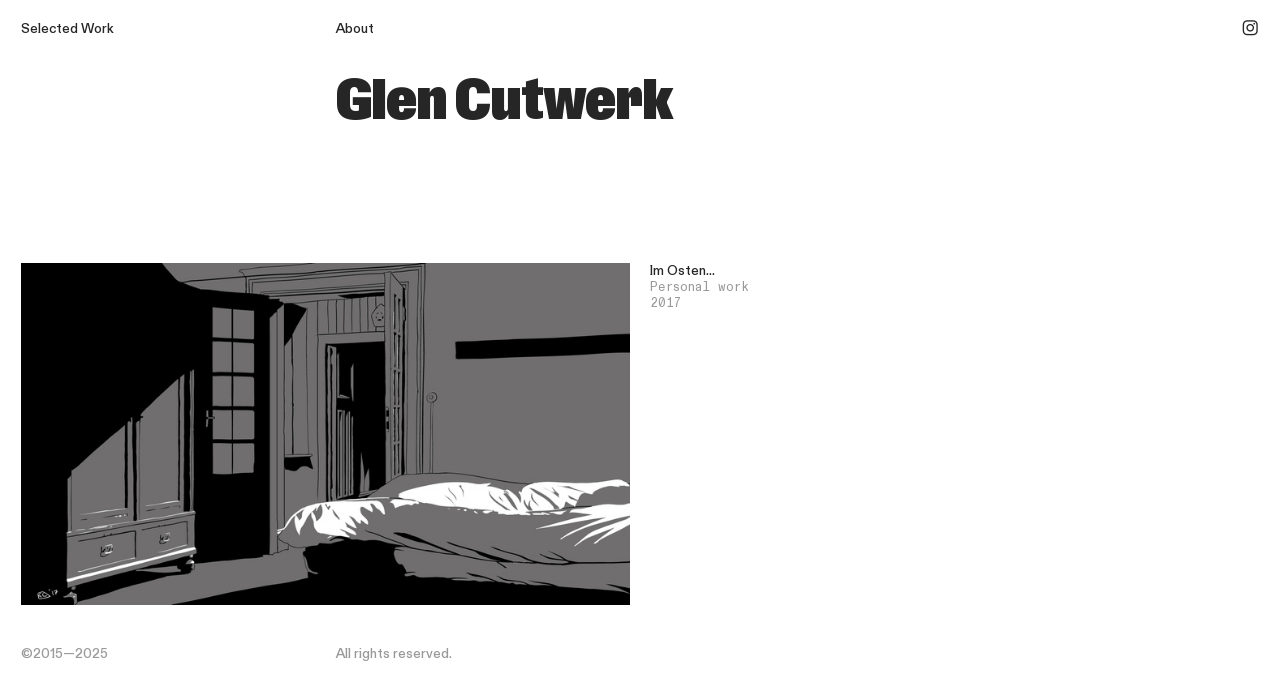

--- FILE ---
content_type: text/html; charset=UTF-8
request_url: https://glencutwerk.com/Im-Osten
body_size: 23663
content:
<!DOCTYPE html>
<!-- 

        Running on cargo.site

-->
<html lang="en" data-predefined-style="true" data-css-presets="true" data-css-preset data-typography-preset>
	<head>
<script>
				var __cargo_context__ = 'live';
				var __cargo_js_ver__ = 'c=2837859173';
				var __cargo_maint__ = false;
				
				
			</script>
					<meta http-equiv="X-UA-Compatible" content="IE=edge,chrome=1">
		<meta http-equiv="Content-Type" content="text/html; charset=utf-8">
		<meta name="viewport" content="initial-scale=1.0, maximum-scale=1.0, user-scalable=no">
		
			<meta name="robots" content="index,follow">
		<title>Im Osten... — Glen Cutwerk</title>
		<meta name="description" content="Im Osten... Personal work 2017">
				<meta name="twitter:card" content="summary_large_image">
		<meta name="twitter:title" content="Im Osten... — Glen Cutwerk">
		<meta name="twitter:description" content="Im Osten... Personal work 2017">
		<meta name="twitter:image" content="https://freight.cargo.site/w/500/i/0db1c55c61e1aca58a4d9416993c51ba33a9cc4afacb0b482974572eb517fbef/Im-Osten-web-crop.jpg">
		<meta property="og:locale" content="en_US">
		<meta property="og:title" content="Im Osten... — Glen Cutwerk">
		<meta property="og:description" content="Im Osten... Personal work 2017">
		<meta property="og:url" content="https://glencutwerk.com/Im-Osten">
		<meta property="og:image" content="https://freight.cargo.site/w/500/i/0db1c55c61e1aca58a4d9416993c51ba33a9cc4afacb0b482974572eb517fbef/Im-Osten-web-crop.jpg">
		<meta property="og:type" content="website">

		<link rel="preconnect" href="https://static.cargo.site" crossorigin>
		<link rel="preconnect" href="https://freight.cargo.site" crossorigin>
				<link rel="preconnect" href="https://type.cargo.site" crossorigin>

		<!--<link rel="preload" href="https://static.cargo.site/assets/social/IconFont-Regular-0.9.3.woff2" as="font" type="font/woff" crossorigin>-->

		

		<link href="https://freight.cargo.site/t/original/i/8c8a95521de45320b64c0c814d5e12cbafe69ea3db6ba237a983ee349a51cb9b/Cutwerk-Favicon.ico" rel="shortcut icon">
		<link href="https://glencutwerk.com/rss" rel="alternate" type="application/rss+xml" title="Glen Cutwerk feed">

		<link href="https://glencutwerk.com/stylesheet?c=2837859173&1766257118" id="member_stylesheet" rel="stylesheet" type="text/css" />
<style id="">@font-face{font-family:Icons;src:url(https://static.cargo.site/assets/social/IconFont-Regular-0.9.3.woff2);unicode-range:U+E000-E15C,U+F0000,U+FE0E}@font-face{font-family:Icons;src:url(https://static.cargo.site/assets/social/IconFont-Regular-0.9.3.woff2);font-weight:240;unicode-range:U+E000-E15C,U+F0000,U+FE0E}@font-face{font-family:Icons;src:url(https://static.cargo.site/assets/social/IconFont-Regular-0.9.3.woff2);unicode-range:U+E000-E15C,U+F0000,U+FE0E;font-weight:400}@font-face{font-family:Icons;src:url(https://static.cargo.site/assets/social/IconFont-Regular-0.9.3.woff2);unicode-range:U+E000-E15C,U+F0000,U+FE0E;font-weight:600}@font-face{font-family:Icons;src:url(https://static.cargo.site/assets/social/IconFont-Regular-0.9.3.woff2);unicode-range:U+E000-E15C,U+F0000,U+FE0E;font-weight:800}@font-face{font-family:Icons;src:url(https://static.cargo.site/assets/social/IconFont-Regular-0.9.3.woff2);unicode-range:U+E000-E15C,U+F0000,U+FE0E;font-style:italic}@font-face{font-family:Icons;src:url(https://static.cargo.site/assets/social/IconFont-Regular-0.9.3.woff2);unicode-range:U+E000-E15C,U+F0000,U+FE0E;font-weight:200;font-style:italic}@font-face{font-family:Icons;src:url(https://static.cargo.site/assets/social/IconFont-Regular-0.9.3.woff2);unicode-range:U+E000-E15C,U+F0000,U+FE0E;font-weight:400;font-style:italic}@font-face{font-family:Icons;src:url(https://static.cargo.site/assets/social/IconFont-Regular-0.9.3.woff2);unicode-range:U+E000-E15C,U+F0000,U+FE0E;font-weight:600;font-style:italic}@font-face{font-family:Icons;src:url(https://static.cargo.site/assets/social/IconFont-Regular-0.9.3.woff2);unicode-range:U+E000-E15C,U+F0000,U+FE0E;font-weight:800;font-style:italic}body.iconfont-loading,body.iconfont-loading *{color:transparent!important}body{-moz-osx-font-smoothing:grayscale;-webkit-font-smoothing:antialiased;-webkit-text-size-adjust:none}body.no-scroll{overflow:hidden}/*!
 * Content
 */.page{word-wrap:break-word}:focus{outline:0}.pointer-events-none{pointer-events:none}.pointer-events-auto{pointer-events:auto}.pointer-events-none .page_content .audio-player,.pointer-events-none .page_content .shop_product,.pointer-events-none .page_content a,.pointer-events-none .page_content audio,.pointer-events-none .page_content button,.pointer-events-none .page_content details,.pointer-events-none .page_content iframe,.pointer-events-none .page_content img,.pointer-events-none .page_content input,.pointer-events-none .page_content video{pointer-events:auto}.pointer-events-none .page_content *>a,.pointer-events-none .page_content>a{position:relative}s *{text-transform:inherit}#toolset{position:fixed;bottom:10px;right:10px;z-index:8}.mobile #toolset,.template_site_inframe #toolset{display:none}#toolset a{display:block;height:24px;width:24px;margin:0;padding:0;text-decoration:none;background:rgba(0,0,0,.2)}#toolset a:hover{background:rgba(0,0,0,.8)}[data-adminview] #toolset a,[data-adminview] #toolset_admin a{background:rgba(0,0,0,.04);pointer-events:none;cursor:default}#toolset_admin a:active{background:rgba(0,0,0,.7)}#toolset_admin a svg>*{transform:scale(1.1) translate(0,-.5px);transform-origin:50% 50%}#toolset_admin a svg{pointer-events:none;width:100%!important;height:auto!important}#following-container{overflow:auto;-webkit-overflow-scrolling:touch}#following-container iframe{height:100%;width:100%;position:absolute;top:0;left:0;right:0;bottom:0}:root{--following-width:-400px;--following-animation-duration:450ms}@keyframes following-open{0%{transform:translateX(0)}100%{transform:translateX(var(--following-width))}}@keyframes following-open-inverse{0%{transform:translateX(0)}100%{transform:translateX(calc(-1 * var(--following-width)))}}@keyframes following-close{0%{transform:translateX(var(--following-width))}100%{transform:translateX(0)}}@keyframes following-close-inverse{0%{transform:translateX(calc(-1 * var(--following-width)))}100%{transform:translateX(0)}}body.animate-left{animation:following-open var(--following-animation-duration);animation-fill-mode:both;animation-timing-function:cubic-bezier(.24,1,.29,1)}#following-container.animate-left{animation:following-close-inverse var(--following-animation-duration);animation-fill-mode:both;animation-timing-function:cubic-bezier(.24,1,.29,1)}#following-container.animate-left #following-frame{animation:following-close var(--following-animation-duration);animation-fill-mode:both;animation-timing-function:cubic-bezier(.24,1,.29,1)}body.animate-right{animation:following-close var(--following-animation-duration);animation-fill-mode:both;animation-timing-function:cubic-bezier(.24,1,.29,1)}#following-container.animate-right{animation:following-open-inverse var(--following-animation-duration);animation-fill-mode:both;animation-timing-function:cubic-bezier(.24,1,.29,1)}#following-container.animate-right #following-frame{animation:following-open var(--following-animation-duration);animation-fill-mode:both;animation-timing-function:cubic-bezier(.24,1,.29,1)}.slick-slider{position:relative;display:block;-moz-box-sizing:border-box;box-sizing:border-box;-webkit-user-select:none;-moz-user-select:none;-ms-user-select:none;user-select:none;-webkit-touch-callout:none;-khtml-user-select:none;-ms-touch-action:pan-y;touch-action:pan-y;-webkit-tap-highlight-color:transparent}.slick-list{position:relative;display:block;overflow:hidden;margin:0;padding:0}.slick-list:focus{outline:0}.slick-list.dragging{cursor:pointer;cursor:hand}.slick-slider .slick-list,.slick-slider .slick-track{transform:translate3d(0,0,0);will-change:transform}.slick-track{position:relative;top:0;left:0;display:block}.slick-track:after,.slick-track:before{display:table;content:'';width:1px;height:1px;margin-top:-1px;margin-left:-1px}.slick-track:after{clear:both}.slick-loading .slick-track{visibility:hidden}.slick-slide{display:none;float:left;height:100%;min-height:1px}[dir=rtl] .slick-slide{float:right}.content .slick-slide img{display:inline-block}.content .slick-slide img:not(.image-zoom){cursor:pointer}.content .scrub .slick-list,.content .scrub .slick-slide img:not(.image-zoom){cursor:ew-resize}body.slideshow-scrub-dragging *{cursor:ew-resize!important}.content .slick-slide img:not([src]),.content .slick-slide img[src='']{width:100%;height:auto}.slick-slide.slick-loading img{display:none}.slick-slide.dragging img{pointer-events:none}.slick-initialized .slick-slide{display:block}.slick-loading .slick-slide{visibility:hidden}.slick-vertical .slick-slide{display:block;height:auto;border:1px solid transparent}.slick-arrow.slick-hidden{display:none}.slick-arrow{position:absolute;z-index:9;width:0;top:0;height:100%;cursor:pointer;will-change:opacity;-webkit-transition:opacity 333ms cubic-bezier(.4,0,.22,1);transition:opacity 333ms cubic-bezier(.4,0,.22,1)}.slick-arrow.hidden{opacity:0}.slick-arrow svg{position:absolute;width:36px;height:36px;top:0;left:0;right:0;bottom:0;margin:auto;transform:translate(.25px,.25px)}.slick-arrow svg.right-arrow{transform:translate(.25px,.25px) scaleX(-1)}.slick-arrow svg:active{opacity:.75}.slick-arrow svg .arrow-shape{fill:none!important;stroke:#fff;stroke-linecap:square}.slick-arrow svg .arrow-outline{fill:none!important;stroke-width:2.5px;stroke:rgba(0,0,0,.6);stroke-linecap:square}.slick-arrow.slick-next{right:0;text-align:right}.slick-next svg,.wallpaper-navigation .slick-next svg{margin-right:10px}.mobile .slick-next svg{margin-right:10px}.slick-arrow.slick-prev{text-align:left}.slick-prev svg,.wallpaper-navigation .slick-prev svg{margin-left:10px}.mobile .slick-prev svg{margin-left:10px}.loading_animation{display:none;vertical-align:middle;z-index:15;line-height:0;pointer-events:none;border-radius:100%}.loading_animation.hidden{display:none}.loading_animation.pulsing{opacity:0;display:inline-block;animation-delay:.1s;-webkit-animation-delay:.1s;-moz-animation-delay:.1s;animation-duration:12s;animation-iteration-count:infinite;animation:fade-pulse-in .5s ease-in-out;-moz-animation:fade-pulse-in .5s ease-in-out;-webkit-animation:fade-pulse-in .5s ease-in-out;-webkit-animation-fill-mode:forwards;-moz-animation-fill-mode:forwards;animation-fill-mode:forwards}.loading_animation.pulsing.no-delay{animation-delay:0s;-webkit-animation-delay:0s;-moz-animation-delay:0s}.loading_animation div{border-radius:100%}.loading_animation div svg{max-width:100%;height:auto}.loading_animation div,.loading_animation div svg{width:20px;height:20px}.loading_animation.full-width svg{width:100%;height:auto}.loading_animation.full-width.big svg{width:100px;height:100px}.loading_animation div svg>*{fill:#ccc}.loading_animation div{-webkit-animation:spin-loading 12s ease-out;-webkit-animation-iteration-count:infinite;-moz-animation:spin-loading 12s ease-out;-moz-animation-iteration-count:infinite;animation:spin-loading 12s ease-out;animation-iteration-count:infinite}.loading_animation.hidden{display:none}[data-backdrop] .loading_animation{position:absolute;top:15px;left:15px;z-index:99}.loading_animation.position-absolute.middle{top:calc(50% - 10px);left:calc(50% - 10px)}.loading_animation.position-absolute.topleft{top:0;left:0}.loading_animation.position-absolute.middleright{top:calc(50% - 10px);right:1rem}.loading_animation.position-absolute.middleleft{top:calc(50% - 10px);left:1rem}.loading_animation.gray div svg>*{fill:#999}.loading_animation.gray-dark div svg>*{fill:#666}.loading_animation.gray-darker div svg>*{fill:#555}.loading_animation.gray-light div svg>*{fill:#ccc}.loading_animation.white div svg>*{fill:rgba(255,255,255,.85)}.loading_animation.blue div svg>*{fill:#698fff}.loading_animation.inline{display:inline-block;margin-bottom:.5ex}.loading_animation.inline.left{margin-right:.5ex}@-webkit-keyframes fade-pulse-in{0%{opacity:0}50%{opacity:.5}100%{opacity:1}}@-moz-keyframes fade-pulse-in{0%{opacity:0}50%{opacity:.5}100%{opacity:1}}@keyframes fade-pulse-in{0%{opacity:0}50%{opacity:.5}100%{opacity:1}}@-webkit-keyframes pulsate{0%{opacity:1}50%{opacity:0}100%{opacity:1}}@-moz-keyframes pulsate{0%{opacity:1}50%{opacity:0}100%{opacity:1}}@keyframes pulsate{0%{opacity:1}50%{opacity:0}100%{opacity:1}}@-webkit-keyframes spin-loading{0%{transform:rotate(0)}9%{transform:rotate(1050deg)}18%{transform:rotate(-1090deg)}20%{transform:rotate(-1080deg)}23%{transform:rotate(-1080deg)}28%{transform:rotate(-1095deg)}29%{transform:rotate(-1065deg)}34%{transform:rotate(-1080deg)}35%{transform:rotate(-1050deg)}40%{transform:rotate(-1065deg)}41%{transform:rotate(-1035deg)}44%{transform:rotate(-1035deg)}47%{transform:rotate(-2160deg)}50%{transform:rotate(-2160deg)}56%{transform:rotate(45deg)}60%{transform:rotate(45deg)}80%{transform:rotate(6120deg)}100%{transform:rotate(0)}}@keyframes spin-loading{0%{transform:rotate(0)}9%{transform:rotate(1050deg)}18%{transform:rotate(-1090deg)}20%{transform:rotate(-1080deg)}23%{transform:rotate(-1080deg)}28%{transform:rotate(-1095deg)}29%{transform:rotate(-1065deg)}34%{transform:rotate(-1080deg)}35%{transform:rotate(-1050deg)}40%{transform:rotate(-1065deg)}41%{transform:rotate(-1035deg)}44%{transform:rotate(-1035deg)}47%{transform:rotate(-2160deg)}50%{transform:rotate(-2160deg)}56%{transform:rotate(45deg)}60%{transform:rotate(45deg)}80%{transform:rotate(6120deg)}100%{transform:rotate(0)}}[grid-row]{align-items:flex-start;box-sizing:border-box;display:-webkit-box;display:-webkit-flex;display:-ms-flexbox;display:flex;-webkit-flex-wrap:wrap;-ms-flex-wrap:wrap;flex-wrap:wrap}[grid-col]{box-sizing:border-box}[grid-row] [grid-col].empty:after{content:"\0000A0";cursor:text}body.mobile[data-adminview=content-editproject] [grid-row] [grid-col].empty:after{display:none}[grid-col=auto]{-webkit-box-flex:1;-webkit-flex:1;-ms-flex:1;flex:1}[grid-col=x12]{width:100%}[grid-col=x11]{width:50%}[grid-col=x10]{width:33.33%}[grid-col=x9]{width:25%}[grid-col=x8]{width:20%}[grid-col=x7]{width:16.666666667%}[grid-col=x6]{width:14.285714286%}[grid-col=x5]{width:12.5%}[grid-col=x4]{width:11.111111111%}[grid-col=x3]{width:10%}[grid-col=x2]{width:9.090909091%}[grid-col=x1]{width:8.333333333%}[grid-col="1"]{width:8.33333%}[grid-col="2"]{width:16.66667%}[grid-col="3"]{width:25%}[grid-col="4"]{width:33.33333%}[grid-col="5"]{width:41.66667%}[grid-col="6"]{width:50%}[grid-col="7"]{width:58.33333%}[grid-col="8"]{width:66.66667%}[grid-col="9"]{width:75%}[grid-col="10"]{width:83.33333%}[grid-col="11"]{width:91.66667%}[grid-col="12"]{width:100%}body.mobile [grid-responsive] [grid-col]{width:100%;-webkit-box-flex:none;-webkit-flex:none;-ms-flex:none;flex:none}[data-ce-host=true][contenteditable=true] [grid-pad]{pointer-events:none}[data-ce-host=true][contenteditable=true] [grid-pad]>*{pointer-events:auto}[grid-pad="0"]{padding:0}[grid-pad="0.25"]{padding:.125rem}[grid-pad="0.5"]{padding:.25rem}[grid-pad="0.75"]{padding:.375rem}[grid-pad="1"]{padding:.5rem}[grid-pad="1.25"]{padding:.625rem}[grid-pad="1.5"]{padding:.75rem}[grid-pad="1.75"]{padding:.875rem}[grid-pad="2"]{padding:1rem}[grid-pad="2.5"]{padding:1.25rem}[grid-pad="3"]{padding:1.5rem}[grid-pad="3.5"]{padding:1.75rem}[grid-pad="4"]{padding:2rem}[grid-pad="5"]{padding:2.5rem}[grid-pad="6"]{padding:3rem}[grid-pad="7"]{padding:3.5rem}[grid-pad="8"]{padding:4rem}[grid-pad="9"]{padding:4.5rem}[grid-pad="10"]{padding:5rem}[grid-gutter="0"]{margin:0}[grid-gutter="0.5"]{margin:-.25rem}[grid-gutter="1"]{margin:-.5rem}[grid-gutter="1.5"]{margin:-.75rem}[grid-gutter="2"]{margin:-1rem}[grid-gutter="2.5"]{margin:-1.25rem}[grid-gutter="3"]{margin:-1.5rem}[grid-gutter="3.5"]{margin:-1.75rem}[grid-gutter="4"]{margin:-2rem}[grid-gutter="5"]{margin:-2.5rem}[grid-gutter="6"]{margin:-3rem}[grid-gutter="7"]{margin:-3.5rem}[grid-gutter="8"]{margin:-4rem}[grid-gutter="10"]{margin:-5rem}[grid-gutter="12"]{margin:-6rem}[grid-gutter="14"]{margin:-7rem}[grid-gutter="16"]{margin:-8rem}[grid-gutter="18"]{margin:-9rem}[grid-gutter="20"]{margin:-10rem}small{max-width:100%;text-decoration:inherit}img:not([src]),img[src='']{outline:1px solid rgba(177,177,177,.4);outline-offset:-1px;content:url([data-uri])}img.image-zoom{cursor:-webkit-zoom-in;cursor:-moz-zoom-in;cursor:zoom-in}#imprimatur{color:#333;font-size:10px;font-family:-apple-system,BlinkMacSystemFont,"Segoe UI",Roboto,Oxygen,Ubuntu,Cantarell,"Open Sans","Helvetica Neue",sans-serif,"Sans Serif",Icons;/*!System*/position:fixed;opacity:.3;right:-28px;bottom:160px;transform:rotate(270deg);-ms-transform:rotate(270deg);-webkit-transform:rotate(270deg);z-index:8;text-transform:uppercase;color:#999;opacity:.5;padding-bottom:2px;text-decoration:none}.mobile #imprimatur{display:none}bodycopy cargo-link a{font-family:-apple-system,BlinkMacSystemFont,"Segoe UI",Roboto,Oxygen,Ubuntu,Cantarell,"Open Sans","Helvetica Neue",sans-serif,"Sans Serif",Icons;/*!System*/font-size:12px;font-style:normal;font-weight:400;transform:rotate(270deg);text-decoration:none;position:fixed!important;right:-27px;bottom:100px;text-decoration:none;letter-spacing:normal;background:0 0;border:0;border-bottom:0;outline:0}/*! PhotoSwipe Default UI CSS by Dmitry Semenov | photoswipe.com | MIT license */.pswp--has_mouse .pswp__button--arrow--left,.pswp--has_mouse .pswp__button--arrow--right,.pswp__ui{visibility:visible}.pswp--minimal--dark .pswp__top-bar,.pswp__button{background:0 0}.pswp,.pswp__bg,.pswp__container,.pswp__img--placeholder,.pswp__zoom-wrap,.quick-view-navigation{-webkit-backface-visibility:hidden}.pswp__button{cursor:pointer;opacity:1;-webkit-appearance:none;transition:opacity .2s;-webkit-box-shadow:none;box-shadow:none}.pswp__button-close>svg{top:10px;right:10px;margin-left:auto}.pswp--touch .quick-view-navigation{display:none}.pswp__ui{-webkit-font-smoothing:auto;opacity:1;z-index:1550}.quick-view-navigation{will-change:opacity;-webkit-transition:opacity 333ms cubic-bezier(.4,0,.22,1);transition:opacity 333ms cubic-bezier(.4,0,.22,1)}.quick-view-navigation .pswp__group .pswp__button{pointer-events:auto}.pswp__button>svg{position:absolute;width:36px;height:36px}.quick-view-navigation .pswp__group:active svg{opacity:.75}.pswp__button svg .shape-shape{fill:#fff}.pswp__button svg .shape-outline{fill:#000}.pswp__button-prev>svg{top:0;bottom:0;left:10px;margin:auto}.pswp__button-next>svg{top:0;bottom:0;right:10px;margin:auto}.quick-view-navigation .pswp__group .pswp__button-prev{position:absolute;left:0;top:0;width:0;height:100%}.quick-view-navigation .pswp__group .pswp__button-next{position:absolute;right:0;top:0;width:0;height:100%}.quick-view-navigation .close-button,.quick-view-navigation .left-arrow,.quick-view-navigation .right-arrow{transform:translate(.25px,.25px)}.quick-view-navigation .right-arrow{transform:translate(.25px,.25px) scaleX(-1)}.pswp__button svg .shape-outline{fill:transparent!important;stroke:#000;stroke-width:2.5px;stroke-linecap:square}.pswp__button svg .shape-shape{fill:transparent!important;stroke:#fff;stroke-width:1.5px;stroke-linecap:square}.pswp__bg,.pswp__scroll-wrap,.pswp__zoom-wrap{width:100%;position:absolute}.quick-view-navigation .pswp__group .pswp__button-close{margin:0}.pswp__container,.pswp__item,.pswp__zoom-wrap{right:0;bottom:0;top:0;position:absolute;left:0}.pswp__ui--hidden .pswp__button{opacity:.001}.pswp__ui--hidden .pswp__button,.pswp__ui--hidden .pswp__button *{pointer-events:none}.pswp .pswp__ui.pswp__ui--displaynone{display:none}.pswp__element--disabled{display:none!important}/*! PhotoSwipe main CSS by Dmitry Semenov | photoswipe.com | MIT license */.pswp{position:fixed;display:none;height:100%;width:100%;top:0;left:0;right:0;bottom:0;margin:auto;-ms-touch-action:none;touch-action:none;z-index:9999999;-webkit-text-size-adjust:100%;line-height:initial;letter-spacing:initial;outline:0}.pswp img{max-width:none}.pswp--zoom-disabled .pswp__img{cursor:default!important}.pswp--animate_opacity{opacity:.001;will-change:opacity;-webkit-transition:opacity 333ms cubic-bezier(.4,0,.22,1);transition:opacity 333ms cubic-bezier(.4,0,.22,1)}.pswp--open{display:block}.pswp--zoom-allowed .pswp__img{cursor:-webkit-zoom-in;cursor:-moz-zoom-in;cursor:zoom-in}.pswp--zoomed-in .pswp__img{cursor:-webkit-grab;cursor:-moz-grab;cursor:grab}.pswp--dragging .pswp__img{cursor:-webkit-grabbing;cursor:-moz-grabbing;cursor:grabbing}.pswp__bg{left:0;top:0;height:100%;opacity:0;transform:translateZ(0);will-change:opacity}.pswp__scroll-wrap{left:0;top:0;height:100%}.pswp__container,.pswp__zoom-wrap{-ms-touch-action:none;touch-action:none}.pswp__container,.pswp__img{-webkit-user-select:none;-moz-user-select:none;-ms-user-select:none;user-select:none;-webkit-tap-highlight-color:transparent;-webkit-touch-callout:none}.pswp__zoom-wrap{-webkit-transform-origin:left top;-ms-transform-origin:left top;transform-origin:left top;-webkit-transition:-webkit-transform 222ms cubic-bezier(.4,0,.22,1);transition:transform 222ms cubic-bezier(.4,0,.22,1)}.pswp__bg{-webkit-transition:opacity 222ms cubic-bezier(.4,0,.22,1);transition:opacity 222ms cubic-bezier(.4,0,.22,1)}.pswp--animated-in .pswp__bg,.pswp--animated-in .pswp__zoom-wrap{-webkit-transition:none;transition:none}.pswp--hide-overflow .pswp__scroll-wrap,.pswp--hide-overflow.pswp{overflow:hidden}.pswp__img{position:absolute;width:auto;height:auto;top:0;left:0}.pswp__img--placeholder--blank{background:#222}.pswp--ie .pswp__img{width:100%!important;height:auto!important;left:0;top:0}.pswp__ui--idle{opacity:0}.pswp__error-msg{position:absolute;left:0;top:50%;width:100%;text-align:center;font-size:14px;line-height:16px;margin-top:-8px;color:#ccc}.pswp__error-msg a{color:#ccc;text-decoration:underline}.pswp__error-msg{font-family:-apple-system,BlinkMacSystemFont,"Segoe UI",Roboto,Oxygen,Ubuntu,Cantarell,"Open Sans","Helvetica Neue",sans-serif}.quick-view.mouse-down .iframe-item{pointer-events:none!important}.quick-view-caption-positioner{pointer-events:none;width:100%;height:100%}.quick-view-caption-wrapper{margin:auto;position:absolute;bottom:0;left:0;right:0}.quick-view-horizontal-align-left .quick-view-caption-wrapper{margin-left:0}.quick-view-horizontal-align-right .quick-view-caption-wrapper{margin-right:0}[data-quick-view-caption]{transition:.1s opacity ease-in-out;position:absolute;bottom:0;left:0;right:0}.quick-view-horizontal-align-left [data-quick-view-caption]{text-align:left}.quick-view-horizontal-align-right [data-quick-view-caption]{text-align:right}.quick-view-caption{transition:.1s opacity ease-in-out}.quick-view-caption>*{display:inline-block}.quick-view-caption *{pointer-events:auto}.quick-view-caption.hidden{opacity:0}.shop_product .dropdown_wrapper{flex:0 0 100%;position:relative}.shop_product select{appearance:none;-moz-appearance:none;-webkit-appearance:none;outline:0;-webkit-font-smoothing:antialiased;-moz-osx-font-smoothing:grayscale;cursor:pointer;border-radius:0;white-space:nowrap;overflow:hidden!important;text-overflow:ellipsis}.shop_product select.dropdown::-ms-expand{display:none}.shop_product a{cursor:pointer;border-bottom:none;text-decoration:none}.shop_product a.out-of-stock{pointer-events:none}body.audio-player-dragging *{cursor:ew-resize!important}.audio-player{display:inline-flex;flex:1 0 calc(100% - 2px);width:calc(100% - 2px)}.audio-player .button{height:100%;flex:0 0 3.3rem;display:flex}.audio-player .separator{left:3.3rem;height:100%}.audio-player .buffer{width:0%;height:100%;transition:left .3s linear,width .3s linear}.audio-player.seeking .buffer{transition:left 0s,width 0s}.audio-player.seeking{user-select:none;-webkit-user-select:none;cursor:ew-resize}.audio-player.seeking *{user-select:none;-webkit-user-select:none;cursor:ew-resize}.audio-player .bar{overflow:hidden;display:flex;justify-content:space-between;align-content:center;flex-grow:1}.audio-player .progress{width:0%;height:100%;transition:width .3s linear}.audio-player.seeking .progress{transition:width 0s}.audio-player .pause,.audio-player .play{cursor:pointer;height:100%}.audio-player .note-icon{margin:auto 0;order:2;flex:0 1 auto}.audio-player .title{white-space:nowrap;overflow:hidden;text-overflow:ellipsis;pointer-events:none;user-select:none;padding:.5rem 0 .5rem 1rem;margin:auto auto auto 0;flex:0 3 auto;min-width:0;width:100%}.audio-player .total-time{flex:0 1 auto;margin:auto 0}.audio-player .current-time,.audio-player .play-text{flex:0 1 auto;margin:auto 0}.audio-player .stream-anim{user-select:none;margin:auto auto auto 0}.audio-player .stream-anim span{display:inline-block}.audio-player .buffer,.audio-player .current-time,.audio-player .note-svg,.audio-player .play-text,.audio-player .separator,.audio-player .total-time{user-select:none;pointer-events:none}.audio-player .buffer,.audio-player .play-text,.audio-player .progress{position:absolute}.audio-player,.audio-player .bar,.audio-player .button,.audio-player .current-time,.audio-player .note-icon,.audio-player .pause,.audio-player .play,.audio-player .total-time{position:relative}body.mobile .audio-player,body.mobile .audio-player *{-webkit-touch-callout:none}#standalone-admin-frame{border:0;width:400px;position:absolute;right:0;top:0;height:100vh;z-index:99}body[standalone-admin=true] #standalone-admin-frame{transform:translate(0,0)}body[standalone-admin=true] .main_container{width:calc(100% - 400px)}body[standalone-admin=false] #standalone-admin-frame{transform:translate(100%,0)}body[standalone-admin=false] .main_container{width:100%}.toggle_standaloneAdmin{position:fixed;top:0;right:400px;height:40px;width:40px;z-index:999;cursor:pointer;background-color:rgba(0,0,0,.4)}.toggle_standaloneAdmin:active{opacity:.7}body[standalone-admin=false] .toggle_standaloneAdmin{right:0}.toggle_standaloneAdmin *{color:#fff;fill:#fff}.toggle_standaloneAdmin svg{padding:6px;width:100%;height:100%;opacity:.85}body[standalone-admin=false] .toggle_standaloneAdmin #close,body[standalone-admin=true] .toggle_standaloneAdmin #backdropsettings{display:none}.toggle_standaloneAdmin>div{width:100%;height:100%}#admin_toggle_button{position:fixed;top:50%;transform:translate(0,-50%);right:400px;height:36px;width:12px;z-index:999;cursor:pointer;background-color:rgba(0,0,0,.09);padding-left:2px;margin-right:5px}#admin_toggle_button .bar{content:'';background:rgba(0,0,0,.09);position:fixed;width:5px;bottom:0;top:0;z-index:10}#admin_toggle_button:active{background:rgba(0,0,0,.065)}#admin_toggle_button *{color:#fff;fill:#fff}#admin_toggle_button svg{padding:0;width:16px;height:36px;margin-left:1px;opacity:1}#admin_toggle_button svg *{fill:#fff;opacity:1}#admin_toggle_button[data-state=closed] .toggle_admin_close{display:none}#admin_toggle_button[data-state=closed],#admin_toggle_button[data-state=closed] .toggle_admin_open{width:20px;cursor:pointer;margin:0}#admin_toggle_button[data-state=closed] svg{margin-left:2px}#admin_toggle_button[data-state=open] .toggle_admin_open{display:none}select,select *{text-rendering:auto!important}b b{font-weight:inherit}*{-webkit-box-sizing:border-box;-moz-box-sizing:border-box;box-sizing:border-box}customhtml>*{position:relative;z-index:10}body,html{min-height:100vh;margin:0;padding:0}html{touch-action:manipulation;position:relative;background-color:#fff}.main_container{min-height:100vh;width:100%;overflow:hidden}.container{display:-webkit-box;display:-webkit-flex;display:-moz-box;display:-ms-flexbox;display:flex;-webkit-flex-wrap:wrap;-moz-flex-wrap:wrap;-ms-flex-wrap:wrap;flex-wrap:wrap;max-width:100%;width:100%;overflow:visible}.container{align-items:flex-start;-webkit-align-items:flex-start}.page{z-index:2}.page ul li>text-limit{display:block}.content,.content_container,.pinned{-webkit-flex:1 0 auto;-moz-flex:1 0 auto;-ms-flex:1 0 auto;flex:1 0 auto;max-width:100%}.content_container{width:100%}.content_container.full_height{min-height:100vh}.page_background{position:absolute;top:0;left:0;width:100%;height:100%}.page_container{position:relative;overflow:visible;width:100%}.backdrop{position:absolute;top:0;z-index:1;width:100%;height:100%;max-height:100vh}.backdrop>div{position:absolute;top:0;left:0;width:100%;height:100%;-webkit-backface-visibility:hidden;backface-visibility:hidden;transform:translate3d(0,0,0);contain:strict}[data-backdrop].backdrop>div[data-overflowing]{max-height:100vh;position:absolute;top:0;left:0}body.mobile [split-responsive]{display:flex;flex-direction:column}body.mobile [split-responsive] .container{width:100%;order:2}body.mobile [split-responsive] .backdrop{position:relative;height:50vh;width:100%;order:1}body.mobile [split-responsive] [data-auxiliary].backdrop{position:absolute;height:50vh;width:100%;order:1}.page{position:relative;z-index:2}img[data-align=left]{float:left}img[data-align=right]{float:right}[data-rotation]{transform-origin:center center}.content .page_content:not([contenteditable=true]) [data-draggable]{pointer-events:auto!important;backface-visibility:hidden}.preserve-3d{-moz-transform-style:preserve-3d;transform-style:preserve-3d}.content .page_content:not([contenteditable=true]) [data-draggable] iframe{pointer-events:none!important}.dragging-active iframe{pointer-events:none!important}.content .page_content:not([contenteditable=true]) [data-draggable]:active{opacity:1}.content .scroll-transition-fade{transition:transform 1s ease-in-out,opacity .8s ease-in-out}.content .scroll-transition-fade.below-viewport{opacity:0;transform:translateY(40px)}.mobile.full_width .page_container:not([split-layout]) .container_width{width:100%}[data-view=pinned_bottom] .bottom_pin_invisibility{visibility:hidden}.pinned{position:relative;width:100%}.pinned .page_container.accommodate:not(.fixed):not(.overlay){z-index:2}.pinned .page_container.overlay{position:absolute;z-index:4}.pinned .page_container.overlay.fixed{position:fixed}.pinned .page_container.overlay.fixed .page{max-height:100vh;-webkit-overflow-scrolling:touch}.pinned .page_container.overlay.fixed .page.allow-scroll{overflow-y:auto;overflow-x:hidden}.pinned .page_container.overlay.fixed .page.allow-scroll{align-items:flex-start;-webkit-align-items:flex-start}.pinned .page_container .page.allow-scroll::-webkit-scrollbar{width:0;background:0 0;display:none}.pinned.pinned_top .page_container.overlay{left:0;top:0}.pinned.pinned_bottom .page_container.overlay{left:0;bottom:0}div[data-container=set]:empty{margin-top:1px}.thumbnails{position:relative;z-index:1}[thumbnails=grid]{align-items:baseline}[thumbnails=justify] .thumbnail{box-sizing:content-box}[thumbnails][data-padding-zero] .thumbnail{margin-bottom:-1px}[thumbnails=montessori] .thumbnail{pointer-events:auto;position:absolute}[thumbnails] .thumbnail>a{display:block;text-decoration:none}[thumbnails=montessori]{height:0}[thumbnails][data-resizing],[thumbnails][data-resizing] *{cursor:nwse-resize}[thumbnails] .thumbnail .resize-handle{cursor:nwse-resize;width:26px;height:26px;padding:5px;position:absolute;opacity:.75;right:-1px;bottom:-1px;z-index:100}[thumbnails][data-resizing] .resize-handle{display:none}[thumbnails] .thumbnail .resize-handle svg{position:absolute;top:0;left:0}[thumbnails] .thumbnail .resize-handle:hover{opacity:1}[data-can-move].thumbnail .resize-handle svg .resize_path_outline{fill:#fff}[data-can-move].thumbnail .resize-handle svg .resize_path{fill:#000}[thumbnails=montessori] .thumbnail_sizer{height:0;width:100%;position:relative;padding-bottom:100%;pointer-events:none}[thumbnails] .thumbnail img{display:block;min-height:3px;margin-bottom:0}[thumbnails] .thumbnail img:not([src]),img[src=""]{margin:0!important;width:100%;min-height:3px;height:100%!important;position:absolute}[aspect-ratio="1x1"].thumb_image{height:0;padding-bottom:100%;overflow:hidden}[aspect-ratio="4x3"].thumb_image{height:0;padding-bottom:75%;overflow:hidden}[aspect-ratio="16x9"].thumb_image{height:0;padding-bottom:56.25%;overflow:hidden}[thumbnails] .thumb_image{width:100%;position:relative}[thumbnails][thumbnail-vertical-align=top]{align-items:flex-start}[thumbnails][thumbnail-vertical-align=middle]{align-items:center}[thumbnails][thumbnail-vertical-align=bottom]{align-items:baseline}[thumbnails][thumbnail-horizontal-align=left]{justify-content:flex-start}[thumbnails][thumbnail-horizontal-align=middle]{justify-content:center}[thumbnails][thumbnail-horizontal-align=right]{justify-content:flex-end}.thumb_image.default_image>svg{position:absolute;top:0;left:0;bottom:0;right:0;width:100%;height:100%}.thumb_image.default_image{outline:1px solid #ccc;outline-offset:-1px;position:relative}.mobile.full_width [data-view=Thumbnail] .thumbnails_width{width:100%}.content [data-draggable] a:active,.content [data-draggable] img:active{opacity:initial}.content .draggable-dragging{opacity:initial}[data-draggable].draggable_visible{visibility:visible}[data-draggable].draggable_hidden{visibility:hidden}.gallery_card [data-draggable],.marquee [data-draggable]{visibility:inherit}[data-draggable]{visibility:visible;background-color:rgba(0,0,0,.003)}#site_menu_panel_container .image-gallery:not(.initialized){height:0;padding-bottom:100%;min-height:initial}.image-gallery:not(.initialized){min-height:100vh;visibility:hidden;width:100%}.image-gallery .gallery_card img{display:block;width:100%;height:auto}.image-gallery .gallery_card{transform-origin:center}.image-gallery .gallery_card.dragging{opacity:.1;transform:initial!important}.image-gallery:not([image-gallery=slideshow]) .gallery_card iframe:only-child,.image-gallery:not([image-gallery=slideshow]) .gallery_card video:only-child{width:100%;height:100%;top:0;left:0;position:absolute}.image-gallery[image-gallery=slideshow] .gallery_card video[muted][autoplay]:not([controls]),.image-gallery[image-gallery=slideshow] .gallery_card video[muted][data-autoplay]:not([controls]){pointer-events:none}.image-gallery [image-gallery-pad="0"] video:only-child{object-fit:cover;height:calc(100% + 1px)}div.image-gallery>a,div.image-gallery>iframe,div.image-gallery>img,div.image-gallery>video{display:none}[image-gallery-row]{align-items:flex-start;box-sizing:border-box;display:-webkit-box;display:-webkit-flex;display:-ms-flexbox;display:flex;-webkit-flex-wrap:wrap;-ms-flex-wrap:wrap;flex-wrap:wrap}.image-gallery .gallery_card_image{width:100%;position:relative}[data-predefined-style=true] .image-gallery a.gallery_card{display:block;border:none}[image-gallery-col]{box-sizing:border-box}[image-gallery-col=x12]{width:100%}[image-gallery-col=x11]{width:50%}[image-gallery-col=x10]{width:33.33%}[image-gallery-col=x9]{width:25%}[image-gallery-col=x8]{width:20%}[image-gallery-col=x7]{width:16.666666667%}[image-gallery-col=x6]{width:14.285714286%}[image-gallery-col=x5]{width:12.5%}[image-gallery-col=x4]{width:11.111111111%}[image-gallery-col=x3]{width:10%}[image-gallery-col=x2]{width:9.090909091%}[image-gallery-col=x1]{width:8.333333333%}.content .page_content [image-gallery-pad].image-gallery{pointer-events:none}.content .page_content [image-gallery-pad].image-gallery .gallery_card_image>*,.content .page_content [image-gallery-pad].image-gallery .gallery_image_caption{pointer-events:auto}.content .page_content [image-gallery-pad="0"]{padding:0}.content .page_content [image-gallery-pad="0.25"]{padding:.125rem}.content .page_content [image-gallery-pad="0.5"]{padding:.25rem}.content .page_content [image-gallery-pad="0.75"]{padding:.375rem}.content .page_content [image-gallery-pad="1"]{padding:.5rem}.content .page_content [image-gallery-pad="1.25"]{padding:.625rem}.content .page_content [image-gallery-pad="1.5"]{padding:.75rem}.content .page_content [image-gallery-pad="1.75"]{padding:.875rem}.content .page_content [image-gallery-pad="2"]{padding:1rem}.content .page_content [image-gallery-pad="2.5"]{padding:1.25rem}.content .page_content [image-gallery-pad="3"]{padding:1.5rem}.content .page_content [image-gallery-pad="3.5"]{padding:1.75rem}.content .page_content [image-gallery-pad="4"]{padding:2rem}.content .page_content [image-gallery-pad="5"]{padding:2.5rem}.content .page_content [image-gallery-pad="6"]{padding:3rem}.content .page_content [image-gallery-pad="7"]{padding:3.5rem}.content .page_content [image-gallery-pad="8"]{padding:4rem}.content .page_content [image-gallery-pad="9"]{padding:4.5rem}.content .page_content [image-gallery-pad="10"]{padding:5rem}.content .page_content [image-gallery-gutter="0"]{margin:0}.content .page_content [image-gallery-gutter="0.5"]{margin:-.25rem}.content .page_content [image-gallery-gutter="1"]{margin:-.5rem}.content .page_content [image-gallery-gutter="1.5"]{margin:-.75rem}.content .page_content [image-gallery-gutter="2"]{margin:-1rem}.content .page_content [image-gallery-gutter="2.5"]{margin:-1.25rem}.content .page_content [image-gallery-gutter="3"]{margin:-1.5rem}.content .page_content [image-gallery-gutter="3.5"]{margin:-1.75rem}.content .page_content [image-gallery-gutter="4"]{margin:-2rem}.content .page_content [image-gallery-gutter="5"]{margin:-2.5rem}.content .page_content [image-gallery-gutter="6"]{margin:-3rem}.content .page_content [image-gallery-gutter="7"]{margin:-3.5rem}.content .page_content [image-gallery-gutter="8"]{margin:-4rem}.content .page_content [image-gallery-gutter="10"]{margin:-5rem}.content .page_content [image-gallery-gutter="12"]{margin:-6rem}.content .page_content [image-gallery-gutter="14"]{margin:-7rem}.content .page_content [image-gallery-gutter="16"]{margin:-8rem}.content .page_content [image-gallery-gutter="18"]{margin:-9rem}.content .page_content [image-gallery-gutter="20"]{margin:-10rem}[image-gallery=slideshow]:not(.initialized)>*{min-height:1px;opacity:0;min-width:100%}[image-gallery=slideshow][data-constrained-by=height] [image-gallery-vertical-align].slick-track{align-items:flex-start}[image-gallery=slideshow] img.image-zoom:active{opacity:initial}[image-gallery=slideshow].slick-initialized .gallery_card{pointer-events:none}[image-gallery=slideshow].slick-initialized .gallery_card.slick-current{pointer-events:auto}[image-gallery=slideshow] .gallery_card:not(.has_caption){line-height:0}.content .page_content [image-gallery=slideshow].image-gallery>*{pointer-events:auto}.content [image-gallery=slideshow].image-gallery.slick-initialized .gallery_card{overflow:hidden;margin:0;display:flex;flex-flow:row wrap;flex-shrink:0}.content [image-gallery=slideshow].image-gallery.slick-initialized .gallery_card.slick-current{overflow:visible}[image-gallery=slideshow] .gallery_image_caption{opacity:1;transition:opacity .3s;-webkit-transition:opacity .3s;width:100%;margin-left:auto;margin-right:auto;clear:both}[image-gallery-horizontal-align=left] .gallery_image_caption{text-align:left}[image-gallery-horizontal-align=middle] .gallery_image_caption{text-align:center}[image-gallery-horizontal-align=right] .gallery_image_caption{text-align:right}[image-gallery=slideshow][data-slideshow-in-transition] .gallery_image_caption{opacity:0;transition:opacity .3s;-webkit-transition:opacity .3s}[image-gallery=slideshow] .gallery_card_image{width:initial;margin:0;display:inline-block}[image-gallery=slideshow] .gallery_card img{margin:0;display:block}[image-gallery=slideshow][data-exploded]{align-items:flex-start;box-sizing:border-box;display:-webkit-box;display:-webkit-flex;display:-ms-flexbox;display:flex;-webkit-flex-wrap:wrap;-ms-flex-wrap:wrap;flex-wrap:wrap;justify-content:flex-start;align-content:flex-start}[image-gallery=slideshow][data-exploded] .gallery_card{padding:1rem;width:16.666%}[image-gallery=slideshow][data-exploded] .gallery_card_image{height:0;display:block;width:100%}[image-gallery=grid]{align-items:baseline}[image-gallery=grid] .gallery_card.has_caption .gallery_card_image{display:block}[image-gallery=grid] [image-gallery-pad="0"].gallery_card{margin-bottom:-1px}[image-gallery=grid] .gallery_card img{margin:0}[image-gallery=columns] .gallery_card img{margin:0}[image-gallery=justify]{align-items:flex-start}[image-gallery=justify] .gallery_card img{margin:0}[image-gallery=montessori][image-gallery-row]{display:block}[image-gallery=montessori] a.gallery_card,[image-gallery=montessori] div.gallery_card{position:absolute;pointer-events:auto}[image-gallery=montessori][data-can-move] .gallery_card,[image-gallery=montessori][data-can-move] .gallery_card .gallery_card_image,[image-gallery=montessori][data-can-move] .gallery_card .gallery_card_image>*{cursor:move}[image-gallery=montessori]{position:relative;height:0}[image-gallery=freeform] .gallery_card{position:relative}[image-gallery=freeform] [image-gallery-pad="0"].gallery_card{margin-bottom:-1px}[image-gallery-vertical-align]{display:flex;flex-flow:row wrap}[image-gallery-vertical-align].slick-track{display:flex;flex-flow:row nowrap}.image-gallery .slick-list{margin-bottom:-.3px}[image-gallery-vertical-align=top]{align-content:flex-start;align-items:flex-start}[image-gallery-vertical-align=middle]{align-items:center;align-content:center}[image-gallery-vertical-align=bottom]{align-content:flex-end;align-items:flex-end}[image-gallery-horizontal-align=left]{justify-content:flex-start}[image-gallery-horizontal-align=middle]{justify-content:center}[image-gallery-horizontal-align=right]{justify-content:flex-end}.image-gallery[data-resizing],.image-gallery[data-resizing] *{cursor:nwse-resize!important}.image-gallery .gallery_card .resize-handle,.image-gallery .gallery_card .resize-handle *{cursor:nwse-resize!important}.image-gallery .gallery_card .resize-handle{width:26px;height:26px;padding:5px;position:absolute;opacity:.75;right:-1px;bottom:-1px;z-index:10}.image-gallery[data-resizing] .resize-handle{display:none}.image-gallery .gallery_card .resize-handle svg{cursor:nwse-resize!important;position:absolute;top:0;left:0}.image-gallery .gallery_card .resize-handle:hover{opacity:1}[data-can-move].gallery_card .resize-handle svg .resize_path_outline{fill:#fff}[data-can-move].gallery_card .resize-handle svg .resize_path{fill:#000}[image-gallery=montessori] .thumbnail_sizer{height:0;width:100%;position:relative;padding-bottom:100%;pointer-events:none}#site_menu_button{display:block;text-decoration:none;pointer-events:auto;z-index:9;vertical-align:top;cursor:pointer;box-sizing:content-box;font-family:Icons}#site_menu_button.custom_icon{padding:0;line-height:0}#site_menu_button.custom_icon img{width:100%;height:auto}#site_menu_wrapper.disabled #site_menu_button{display:none}#site_menu_wrapper.mobile_only #site_menu_button{display:none}body.mobile #site_menu_wrapper.mobile_only:not(.disabled) #site_menu_button:not(.active){display:block}#site_menu_panel_container[data-type=cargo_menu] #site_menu_panel{display:block;position:fixed;top:0;right:0;bottom:0;left:0;z-index:10;cursor:default}.site_menu{pointer-events:auto;position:absolute;z-index:11;top:0;bottom:0;line-height:0;max-width:400px;min-width:300px;font-size:20px;text-align:left;background:rgba(20,20,20,.95);padding:20px 30px 90px 30px;overflow-y:auto;overflow-x:hidden;display:-webkit-box;display:-webkit-flex;display:-ms-flexbox;display:flex;-webkit-box-orient:vertical;-webkit-box-direction:normal;-webkit-flex-direction:column;-ms-flex-direction:column;flex-direction:column;-webkit-box-pack:start;-webkit-justify-content:flex-start;-ms-flex-pack:start;justify-content:flex-start}body.mobile #site_menu_wrapper .site_menu{-webkit-overflow-scrolling:touch;min-width:auto;max-width:100%;width:100%;padding:20px}#site_menu_wrapper[data-sitemenu-position=bottom-left] #site_menu,#site_menu_wrapper[data-sitemenu-position=top-left] #site_menu{left:0}#site_menu_wrapper[data-sitemenu-position=bottom-right] #site_menu,#site_menu_wrapper[data-sitemenu-position=top-right] #site_menu{right:0}#site_menu_wrapper[data-type=page] .site_menu{right:0;left:0;width:100%;padding:0;margin:0;background:0 0}.site_menu_wrapper.open .site_menu{display:block}.site_menu div{display:block}.site_menu a{text-decoration:none;display:inline-block;color:rgba(255,255,255,.75);max-width:100%;overflow:hidden;white-space:nowrap;text-overflow:ellipsis;line-height:1.4}.site_menu div a.active{color:rgba(255,255,255,.4)}.site_menu div.set-link>a{font-weight:700}.site_menu div.hidden{display:none}.site_menu .close{display:block;position:absolute;top:0;right:10px;font-size:60px;line-height:50px;font-weight:200;color:rgba(255,255,255,.4);cursor:pointer;user-select:none}#site_menu_panel_container .page_container{position:relative;overflow:hidden;background:0 0;z-index:2}#site_menu_panel_container .site_menu_page_wrapper{position:fixed;top:0;left:0;overflow-y:auto;-webkit-overflow-scrolling:touch;height:100%;width:100%;z-index:100}#site_menu_panel_container .site_menu_page_wrapper .backdrop{pointer-events:none}#site_menu_panel_container #site_menu_page_overlay{position:fixed;top:0;right:0;bottom:0;left:0;cursor:default;z-index:1}#shop_button{display:block;text-decoration:none;pointer-events:auto;z-index:9;vertical-align:top;cursor:pointer;box-sizing:content-box;font-family:Icons}#shop_button.custom_icon{padding:0;line-height:0}#shop_button.custom_icon img{width:100%;height:auto}#shop_button.disabled{display:none}.loading[data-loading]{display:none;position:fixed;bottom:8px;left:8px;z-index:100}.new_site_button_wrapper{font-size:1.8rem;font-weight:400;color:rgba(0,0,0,.85);font-family:-apple-system,BlinkMacSystemFont,'Segoe UI',Roboto,Oxygen,Ubuntu,Cantarell,'Open Sans','Helvetica Neue',sans-serif,'Sans Serif',Icons;font-style:normal;line-height:1.4;color:#fff;position:fixed;bottom:0;right:0;z-index:999}body.template_site #toolset{display:none!important}body.mobile .new_site_button{display:none}.new_site_button{display:flex;height:44px;cursor:pointer}.new_site_button .plus{width:44px;height:100%}.new_site_button .plus svg{width:100%;height:100%}.new_site_button .plus svg line{stroke:#000;stroke-width:2px}.new_site_button .plus:after,.new_site_button .plus:before{content:'';width:30px;height:2px}.new_site_button .text{background:#0fce83;display:none;padding:7.5px 15px 7.5px 15px;height:100%;font-size:20px;color:#222}.new_site_button:active{opacity:.8}.new_site_button.show_full .text{display:block}.new_site_button.show_full .plus{display:none}html:not(.admin-wrapper) .template_site #confirm_modal [data-progress] .progress-indicator:after{content:'Generating Site...';padding:7.5px 15px;right:-200px;color:#000}bodycopy svg.marker-overlay,bodycopy svg.marker-overlay *{transform-origin:0 0;-webkit-transform-origin:0 0;box-sizing:initial}bodycopy svg#svgroot{box-sizing:initial}bodycopy svg.marker-overlay{padding:inherit;position:absolute;left:0;top:0;width:100%;height:100%;min-height:1px;overflow:visible;pointer-events:none;z-index:999}bodycopy svg.marker-overlay *{pointer-events:initial}bodycopy svg.marker-overlay text{letter-spacing:initial}bodycopy svg.marker-overlay a{cursor:pointer}.marquee:not(.torn-down){overflow:hidden;width:100%;position:relative;padding-bottom:.25em;padding-top:.25em;margin-bottom:-.25em;margin-top:-.25em;contain:layout}.marquee .marquee_contents{will-change:transform;display:flex;flex-direction:column}.marquee[behavior][direction].torn-down{white-space:normal}.marquee[behavior=bounce] .marquee_contents{display:block;float:left;clear:both}.marquee[behavior=bounce] .marquee_inner{display:block}.marquee[behavior=bounce][direction=vertical] .marquee_contents{width:100%}.marquee[behavior=bounce][direction=diagonal] .marquee_inner:last-child,.marquee[behavior=bounce][direction=vertical] .marquee_inner:last-child{position:relative;visibility:hidden}.marquee[behavior=bounce][direction=horizontal],.marquee[behavior=scroll][direction=horizontal]{white-space:pre}.marquee[behavior=scroll][direction=horizontal] .marquee_contents{display:inline-flex;white-space:nowrap;min-width:100%}.marquee[behavior=scroll][direction=horizontal] .marquee_inner{min-width:100%}.marquee[behavior=scroll] .marquee_inner:first-child{will-change:transform;position:absolute;width:100%;top:0;left:0}.cycle{display:none}</style>
<script type="text/json" data-set="defaults" >{"current_offset":0,"current_page":1,"cargo_url":"cutwerk","is_domain":true,"is_mobile":false,"is_tablet":false,"is_phone":false,"api_path":"https:\/\/glencutwerk.com\/_api","is_editor":false,"is_template":false,"is_direct_link":true,"direct_link_pid":2551042}</script>
<script type="text/json" data-set="DisplayOptions" >{"user_id":20848,"pagination_count":24,"title_in_project":true,"disable_project_scroll":false,"learning_cargo_seen":true,"resource_url":null,"use_sets":null,"sets_are_clickable":null,"set_links_position":null,"sticky_pages":null,"total_projects":0,"slideshow_responsive":false,"slideshow_thumbnails_header":true,"layout_options":{"content_position":"right_cover","content_width":"100","content_margin":"5","main_margin":"2","text_alignment":"text_left","vertical_position":"vertical_top","bgcolor":"transparent","WebFontConfig":{"cargo":{"families":{"Diatype":{"variants":["n2","i2","n3","i3","n4","i4","n5","i5","n7","i7"]},"Diatype Variable":{"variants":["n2","n3","n4","n5","n7","n8","n9","n10","i4"]},"Gravity Variable":{"variants":["n4","i4"]},"Monument Grotesk Mono Variable":{"variants":["n2","n3","n4","n5","n7","n8","n9","i4"]},"Monument Grotesk Mono":{"variants":["n2","i2","n3","i3","n4","i4","n5","i5","n7","i7","n8","i8","n9","i9"]},"Neue Haas Grotesk":{"variants":["n4","i4","n5","i5","n7","i7"]}}},"system":{"families":{"-apple-system":{"variants":["n4"]}}}},"links_orientation":"links_horizontal","viewport_size":"phone","mobile_zoom":"26","mobile_view":"desktop","mobile_padding":"-5","mobile_formatting":false,"width_unit":"rem","text_width":"66","is_feed":true,"limit_vertical_images":false,"image_zoom":true,"mobile_images_full_width":false,"responsive_columns":"1","responsive_thumbnails_padding":"0.7","enable_sitemenu":false,"sitemenu_mobileonly":false,"menu_position":"top-left","sitemenu_option":"cargo_menu","responsive_row_height":"75","advanced_padding_enabled":false,"main_margin_top":"2","main_margin_right":"2","main_margin_bottom":"2","main_margin_left":"2","mobile_pages_full_width":true,"scroll_transition":false,"image_full_zoom":false,"quick_view_height":"100","quick_view_width":"100","quick_view_alignment":"quick_view_center_center","advanced_quick_view_padding_enabled":false,"quick_view_padding":"2.5","quick_view_padding_top":"2.5","quick_view_padding_bottom":"2.5","quick_view_padding_left":"2.5","quick_view_padding_right":"2.5","quick_content_alignment":"quick_content_center_center","close_quick_view_on_scroll":true,"show_quick_view_ui":true,"quick_view_bgcolor":"rgba(255, 255, 255, 1)","quick_view_caption":false},"element_sort":{"no-group":[{"name":"Navigation","isActive":true},{"name":"Header Text","isActive":true},{"name":"Content","isActive":true},{"name":"Header Image","isActive":false}]},"site_menu_options":{"display_type":"cargo_menu","enable":false,"mobile_only":true,"position":"top-right","single_page_id":null,"icon":"\ue12f","show_homepage":true,"single_page_url":"Menu","custom_icon":false},"ecommerce_options":{"enable_ecommerce_button":false,"shop_button_position":"bottom-right","shop_icon":"\ue138","custom_icon":false,"shop_icon_text":"SHOPPING BAG &lt;(#)&gt;","icon":"","enable_geofencing":false,"enabled_countries":["AF","AX","AL","DZ","AS","AD","AO","AI","AQ","AG","AR","AM","AW","AU","AT","AZ","BS","BH","BD","BB","BY","BE","BZ","BJ","BM","BT","BO","BQ","BA","BW","BV","BR","IO","BN","BG","BF","BI","KH","CM","CA","CV","KY","CF","TD","CL","CN","CX","CC","CO","KM","CG","CD","CK","CR","CI","HR","CU","CW","CY","CZ","DK","DJ","DM","DO","EC","EG","SV","GQ","ER","EE","ET","FK","FO","FJ","FI","FR","GF","PF","TF","GA","GM","GE","DE","GH","GI","GR","GL","GD","GP","GU","GT","GG","GN","GW","GY","HT","HM","VA","HN","HK","HU","IS","IN","ID","IR","IQ","IE","IM","IL","IT","JM","JP","JE","JO","KZ","KE","KI","KP","KR","KW","KG","LA","LV","LB","LS","LR","LY","LI","LT","LU","MO","MK","MG","MW","MY","MV","ML","MT","MH","MQ","MR","MU","YT","MX","FM","MD","MC","MN","ME","MS","MA","MZ","MM","NA","NR","NP","NL","NC","NZ","NI","NE","NG","NU","NF","MP","NO","OM","PK","PW","PS","PA","PG","PY","PE","PH","PN","PL","PT","PR","QA","RE","RO","RU","RW","BL","SH","KN","LC","MF","PM","VC","WS","SM","ST","SA","SN","RS","SC","SL","SG","SX","SK","SI","SB","SO","ZA","GS","SS","ES","LK","SD","SR","SJ","SZ","SE","CH","SY","TW","TJ","TZ","TH","TL","TG","TK","TO","TT","TN","TR","TM","TC","TV","UG","UA","AE","GB","US","UM","UY","UZ","VU","VE","VN","VG","VI","WF","EH","YE","ZM","ZW"]}}</script>
<script type="text/json" data-set="Site" >{"id":"20848","direct_link":"https:\/\/glencutwerk.com","display_url":"glencutwerk.com","site_url":"cutwerk","account_shop_id":988,"has_ecommerce":false,"has_shop":true,"ecommerce_key_public":null,"cargo_spark_button":true,"following_url":null,"website_title":"Glen Cutwerk","meta_tags":"","meta_description":"","meta_head":"","homepage_id":false,"css_url":"https:\/\/glencutwerk.com\/stylesheet","rss_url":"https:\/\/glencutwerk.com\/rss","js_url":"\/_jsapps\/design\/design.js","favicon_url":"https:\/\/freight.cargo.site\/t\/original\/i\/8c8a95521de45320b64c0c814d5e12cbafe69ea3db6ba237a983ee349a51cb9b\/Cutwerk-Favicon.ico","home_url":"https:\/\/cargo.site","auth_url":"https:\/\/cargo.site","profile_url":"https:\/\/freight.cargo.site\/w\/600\/h\/600\/c\/259\/0\/808\/808\/i\/671d54c2456530c8e43b52f3aed9984f7a9b93c973d213a244f49613912b919a\/show_cover.jpg","profile_width":600,"profile_height":600,"social_image_url":"https:\/\/freight.cargo.site\/i\/a4d5ac6f9c15feb6fbc89d41f30de14d273fa4c34febc4724623f81fe5e9917b\/Soft-Matter-Preview-Web.jpg","social_width":800,"social_height":597,"social_description":"Visual artist, musician and sound engineer","social_has_image":true,"social_has_description":true,"site_menu_icon":"https:\/\/freight.cargo.site\/i\/07a623f832d63bedcdeba2f7f34d062fc0cccff034205cd0fd46dc16dc29fee3\/Cutwerk-Favicon.png","site_menu_has_image":true,"custom_html":"<customhtml><\/customhtml>","filter":null,"is_editor":false,"use_hi_res":false,"hiq":null,"progenitor_site":"h364","files":{"KillTheBillxCutwerk_DigitalDistroPack.zip":"https:\/\/files.cargocollective.com\/c20848\/KillTheBillxCutwerk_DigitalDistroPack.zip?1619172331","KillTheBillxCutwerk_RISOGRAPH-RED-A3.pdf":"https:\/\/files.cargocollective.com\/c20848\/KillTheBillxCutwerk_RISOGRAPH-RED-A3.pdf?1619170695","KillTheBillxCutwerk_CMYK-A3.pdf":"https:\/\/files.cargocollective.com\/c20848\/KillTheBillxCutwerk_CMYK-A3.pdf?1619170494"},"resource_url":"glencutwerk.com\/_api\/v0\/site\/20848"}</script>
<script type="text/json" data-set="ScaffoldingData" >{"id":0,"title":"Glen Cutwerk","project_url":0,"set_id":0,"is_homepage":false,"pin":false,"is_set":true,"in_nav":false,"stack":false,"sort":0,"index":0,"page_count":5,"pin_position":null,"thumbnail_options":null,"pages":[{"id":38054237,"title":"Selected Work","project_url":"Selected-Work","set_id":0,"is_homepage":false,"pin":false,"is_set":true,"in_nav":false,"stack":false,"sort":0,"index":0,"page_count":9,"pin_position":null,"thumbnail_options":null,"pages":[]},{"id":38053927,"site_id":20848,"project_url":"Top-nav","direct_link":"https:\/\/glencutwerk.com\/Top-nav","type":"page","title":"Top nav","title_no_html":"Top nav","tags":"","display":false,"pin":true,"pin_options":{"position":"top","overlay":true,"fixed":false,"accommodate":true,"exclude_mobile":true},"in_nav":false,"is_homepage":false,"backdrop_enabled":false,"is_set":false,"stack":false,"excerpt":"Selected Work\n\tAbout","content":"<div grid-row=\"\" grid-pad=\"2\" grid-gutter=\"4\">\n\t<div grid-col=\"3\" grid-pad=\"2\"><a href=\"#\" rel=\"home_page\">Selected Work<\/a><\/div>\n\t<div grid-col=\"5\" grid-pad=\"2\"><a href=\"About\" rel=\"history\">About<\/a><\/div>\n\t<div grid-col=\"4\" grid-pad=\"2\"><\/div>\n<\/div><br>","content_no_html":"\n\tSelected Work\n\tAbout\n\t\n","content_partial_html":"\n\t<a href=\"#\" rel=\"home_page\">Selected Work<\/a>\n\t<a href=\"About\" rel=\"history\">About<\/a>\n\t\n<br>","thumb":"","thumb_meta":null,"thumb_is_visible":false,"sort":10,"index":0,"set_id":0,"page_options":{"using_local_css":true,"local_css":"[local-style=\"38053927\"] .container_width {\n}\n\n[local-style=\"38053927\"] body {\n}\n\n[local-style=\"38053927\"] .backdrop {\n}\n\n[local-style=\"38053927\"] .page {\n\tmin-height: auto \/*!page_height_default*\/;\n}\n\n[local-style=\"38053927\"] .page_background {\n\tbackground-color: transparent \/*!page_container_bgcolor*\/;\n}\n\n[local-style=\"38053927\"] .content_padding {\n}\n\n[data-predefined-style=\"true\"] [local-style=\"38053927\"] bodycopy {\n}\n\n[data-predefined-style=\"true\"] [local-style=\"38053927\"] bodycopy a {\n}\n\n[data-predefined-style=\"true\"] [local-style=\"38053927\"] bodycopy a:hover {\n}\n\n[data-predefined-style=\"true\"] [local-style=\"38053927\"] h1 {\n}\n\n[data-predefined-style=\"true\"] [local-style=\"38053927\"] h1 a {\n}\n\n[data-predefined-style=\"true\"] [local-style=\"38053927\"] h1 a:hover {\n}\n\n[data-predefined-style=\"true\"] [local-style=\"38053927\"] h2 {\n}\n\n[data-predefined-style=\"true\"] [local-style=\"38053927\"] h2 a {\n}\n\n[data-predefined-style=\"true\"] [local-style=\"38053927\"] h2 a:hover {\n}\n\n[data-predefined-style=\"true\"] [local-style=\"38053927\"] small {\n}\n\n[data-predefined-style=\"true\"] [local-style=\"38053927\"] small a {\n}\n\n[data-predefined-style=\"true\"] [local-style=\"38053927\"] small a:hover {\n}","local_layout_options":{"split_layout":false,"split_responsive":false,"full_height":false,"advanced_padding_enabled":false,"page_container_bgcolor":"transparent","show_local_thumbs":false,"page_bgcolor":""},"pin_options":{"position":"top","overlay":true,"fixed":false,"accommodate":true,"exclude_mobile":true}},"set_open":false,"images":[],"backdrop":null},{"id":38053928,"site_id":20848,"project_url":"Header","direct_link":"https:\/\/glencutwerk.com\/Header","type":"page","title":"Header","title_no_html":"Header","tags":"","display":false,"pin":true,"pin_options":{"position":"top","overlay":false,"accommodate":true,"exclude_mobile":true},"in_nav":false,"is_homepage":false,"backdrop_enabled":false,"is_set":false,"stack":false,"excerpt":"Glen Cutwerk","content":"<div grid-row=\"\" grid-pad=\"2\" grid-gutter=\"4\" grid-responsive=\"\">\n\t<div grid-col=\"3\" grid-pad=\"2\"><\/div>\n\t<div grid-col=\"5\" grid-pad=\"2\"><h1>Glen Cutwerk\n<\/h1>\n<\/div>\n\t<div grid-col=\"4\" grid-pad=\"2\"><\/div>\n<\/div>\n\n<br><br><br><br><br><br>","content_no_html":"\n\t\n\tGlen Cutwerk\n\n\n\t\n\n\n","content_partial_html":"\n\t\n\t<h1>Glen Cutwerk\n<\/h1>\n\n\t\n\n\n<br><br><br><br><br><br>","thumb":"","thumb_meta":null,"thumb_is_visible":false,"sort":11,"index":0,"set_id":0,"page_options":{"using_local_css":true,"local_css":"[local-style=\"38053928\"] .container_width {\n}\n\n[local-style=\"38053928\"] body {\n\tbackground-color: initial \/*!variable_defaults*\/;\n}\n\n[local-style=\"38053928\"] .backdrop {\n}\n\n[local-style=\"38053928\"] .page {\n}\n\n[local-style=\"38053928\"] .page_background {\n\tbackground-color: initial \/*!page_container_bgcolor*\/;\n}\n\n[local-style=\"38053928\"] .content_padding {\n\tpadding-top: 0rem \/*!main_margin*\/;\n}\n\n[data-predefined-style=\"true\"] [local-style=\"38053928\"] bodycopy {\n}\n\n[data-predefined-style=\"true\"] [local-style=\"38053928\"] bodycopy a {\n}\n\n[data-predefined-style=\"true\"] [local-style=\"38053928\"] bodycopy a:hover {\n}\n\n[data-predefined-style=\"true\"] [local-style=\"38053928\"] h1 {\n}\n\n[data-predefined-style=\"true\"] [local-style=\"38053928\"] h1 a {\n}\n\n[data-predefined-style=\"true\"] [local-style=\"38053928\"] h1 a:hover {\n}\n\n[data-predefined-style=\"true\"] [local-style=\"38053928\"] h2 {\n}\n\n[data-predefined-style=\"true\"] [local-style=\"38053928\"] h2 a {\n}\n\n[data-predefined-style=\"true\"] [local-style=\"38053928\"] h2 a:hover {\n}\n\n[data-predefined-style=\"true\"] [local-style=\"38053928\"] small {\n}\n\n[data-predefined-style=\"true\"] [local-style=\"38053928\"] small a {\n}\n\n[data-predefined-style=\"true\"] [local-style=\"38053928\"] small a:hover {\n}","local_layout_options":{"split_layout":false,"split_responsive":false,"full_height":false,"advanced_padding_enabled":true,"page_container_bgcolor":"","show_local_thumbs":false,"page_bgcolor":"","main_margin_top":"0"},"pin_options":{"position":"top","overlay":false,"accommodate":true,"exclude_mobile":true}},"set_open":false,"images":[],"backdrop":null},{"id":38053929,"site_id":20848,"project_url":"Mobile-header","direct_link":"https:\/\/glencutwerk.com\/Mobile-header","type":"page","title":"Mobile header","title_no_html":"Mobile header","tags":"","display":false,"pin":true,"pin_options":{"position":"top","overlay":true,"exclude_desktop":true,"accommodate":true},"in_nav":false,"is_homepage":false,"backdrop_enabled":false,"is_set":false,"stack":false,"excerpt":"Selected Work\n\tAbout\n\n\n\n\n\n\n\nGlen Cutwerk","content":"<div grid-row=\"\" grid-pad=\"2\" grid-gutter=\"4\">\n\t<div grid-col=\"x11\" grid-pad=\"2\"><a href=\"#\" rel=\"home_page\">Selected Work<\/a><\/div>\n\t<div grid-col=\"x11\" grid-pad=\"2\" class=\"\"><a href=\"About\" rel=\"history\">About<\/a><br>\n\n<\/div>\n<\/div><br>\n<br>\n<h1>Glen Cutwerk<\/h1><br>\n<br>","content_no_html":"\n\tSelected Work\n\tAbout\n\n\n\n\nGlen Cutwerk\n","content_partial_html":"\n\t<a href=\"#\" rel=\"home_page\">Selected Work<\/a>\n\t<a href=\"About\" rel=\"history\">About<\/a><br>\n\n\n<br>\n<br>\n<h1>Glen Cutwerk<\/h1><br>\n<br>","thumb":"","thumb_meta":null,"thumb_is_visible":false,"sort":12,"index":0,"set_id":0,"page_options":{"using_local_css":true,"local_css":"[local-style=\"38053929\"] .container_width {\n}\n\n[local-style=\"38053929\"] body {\n}\n\n[local-style=\"38053929\"] .backdrop {\n}\n\n[local-style=\"38053929\"] .page {\n}\n\n[local-style=\"38053929\"] .page_background {\n\tbackground-color: initial \/*!page_container_bgcolor*\/;\n}\n\n[local-style=\"38053929\"] .content_padding {\n}\n\n[data-predefined-style=\"true\"] [local-style=\"38053929\"] bodycopy {\n}\n\n[data-predefined-style=\"true\"] [local-style=\"38053929\"] bodycopy a {\n}\n\n[data-predefined-style=\"true\"] [local-style=\"38053929\"] bodycopy a:hover {\n}\n\n[data-predefined-style=\"true\"] [local-style=\"38053929\"] h1 {\n\tfont-size: 4rem;\n}\n\n[data-predefined-style=\"true\"] [local-style=\"38053929\"] h1 a {\n}\n\n[data-predefined-style=\"true\"] [local-style=\"38053929\"] h1 a:hover {\n}\n\n[data-predefined-style=\"true\"] [local-style=\"38053929\"] h2 {\n}\n\n[data-predefined-style=\"true\"] [local-style=\"38053929\"] h2 a {\n}\n\n[data-predefined-style=\"true\"] [local-style=\"38053929\"] h2 a:hover {\n}\n\n[data-predefined-style=\"true\"] [local-style=\"38053929\"] small {\n}\n\n[data-predefined-style=\"true\"] [local-style=\"38053929\"] small a {\n}\n\n[data-predefined-style=\"true\"] [local-style=\"38053929\"] small a:hover {\n}","local_layout_options":{"split_layout":false,"split_responsive":false,"full_height":false,"advanced_padding_enabled":false,"page_container_bgcolor":"","show_local_thumbs":false,"page_bgcolor":""},"pin_options":{"position":"top","overlay":true,"exclude_desktop":true,"accommodate":true}},"set_open":false,"images":[],"backdrop":null},{"id":38053934,"site_id":20848,"project_url":"Instagram-icon","direct_link":"https:\/\/glencutwerk.com\/Instagram-icon","type":"page","title":"Instagram icon","title_no_html":"Instagram icon","tags":"","display":false,"pin":true,"pin_options":{"position":"top","overlay":true,"fixed":false,"accommodate":true,"exclude_mobile":false},"in_nav":false,"is_homepage":false,"backdrop_enabled":false,"is_set":false,"stack":false,"excerpt":"\ue025\ufe0e","content":"<a href=\"https:\/\/www.instagram.com\/cutwerk\" target=\"_blank\" class=\"icon-link\">\ue025\ufe0e<\/a>","content_no_html":"\ue025\ufe0e","content_partial_html":"<a href=\"https:\/\/www.instagram.com\/cutwerk\" target=\"_blank\" class=\"icon-link\">\ue025\ufe0e<\/a>","thumb":"","thumb_meta":null,"thumb_is_visible":false,"sort":15,"index":0,"set_id":0,"page_options":{"using_local_css":true,"local_css":"[local-style=\"38053934\"] .container_width {\n}\n\n[local-style=\"38053934\"] body {\n\tbackground-color: initial \/*!variable_defaults*\/;\n}\n\n[local-style=\"38053934\"] .backdrop {\n}\n\n[local-style=\"38053934\"] .page {\n}\n\n[local-style=\"38053934\"] .page_background {\n\tbackground-color: initial \/*!page_container_bgcolor*\/;\n}\n\n[local-style=\"38053934\"] .content_padding {\n}\n\n[data-predefined-style=\"true\"] [local-style=\"38053934\"] bodycopy {\n}\n\n[data-predefined-style=\"true\"] [local-style=\"38053934\"] bodycopy a {\n}\n\n[data-predefined-style=\"true\"] [local-style=\"38053934\"] bodycopy a:hover {\n}\n\n[data-predefined-style=\"true\"] [local-style=\"38053934\"] h1 {\n}\n\n[data-predefined-style=\"true\"] [local-style=\"38053934\"] h1 a {\n}\n\n[data-predefined-style=\"true\"] [local-style=\"38053934\"] h1 a:hover {\n}\n\n[data-predefined-style=\"true\"] [local-style=\"38053934\"] h2 {\n}\n\n[data-predefined-style=\"true\"] [local-style=\"38053934\"] h2 a {\n}\n\n[data-predefined-style=\"true\"] [local-style=\"38053934\"] h2 a:hover {\n}\n\n[data-predefined-style=\"true\"] [local-style=\"38053934\"] small {\n}\n\n[data-predefined-style=\"true\"] [local-style=\"38053934\"] small a {\n}\n\n[data-predefined-style=\"true\"] [local-style=\"38053934\"] small a:hover {\n}\n\n[local-style=\"38053934\"] .container {\n\ttext-align: right \/*!text_right*\/;\n}","local_layout_options":{"split_layout":false,"split_responsive":false,"full_height":false,"advanced_padding_enabled":false,"page_container_bgcolor":"","show_local_thumbs":false,"page_bgcolor":"","text_alignment":"text_right"},"pin_options":{"position":"top","overlay":true,"fixed":false,"accommodate":true,"exclude_mobile":false}},"set_open":false,"images":[],"backdrop":null},{"id":38053935,"site_id":20848,"project_url":"Footer","direct_link":"https:\/\/glencutwerk.com\/Footer","type":"page","title":"Footer","title_no_html":"Footer","tags":"","display":false,"pin":true,"pin_options":{"position":"bottom","overlay":true,"fixed":false,"accommodate":true,"exclude_mobile":false},"in_nav":false,"is_homepage":false,"backdrop_enabled":false,"is_set":false,"stack":false,"excerpt":"\u00a92015\u20142025\n\tAll rights reserved.","content":"<div grid-row=\"\" grid-pad=\"2\" grid-gutter=\"4\">\n\t<div grid-col=\"3\" grid-pad=\"2\">\u00a92015\u20142025<\/div>\n\t<div grid-col=\"9\" grid-pad=\"2\">All rights reserved. <\/div>\n<\/div>","content_no_html":"\n\t\u00a92015\u20142025\n\tAll rights reserved. \n","content_partial_html":"\n\t\u00a92015\u20142025\n\tAll rights reserved. \n","thumb":"","thumb_meta":null,"thumb_is_visible":false,"sort":16,"index":0,"set_id":0,"page_options":{"using_local_css":true,"local_css":"[local-style=\"38053935\"] .container_width {\n}\n\n[local-style=\"38053935\"] body {\n}\n\n[local-style=\"38053935\"] .backdrop {\n}\n\n[local-style=\"38053935\"] .page {\n}\n\n[local-style=\"38053935\"] .page_background {\n\tbackground-color: initial \/*!page_container_bgcolor*\/;\n}\n\n[local-style=\"38053935\"] .content_padding {\n}\n\n[data-predefined-style=\"true\"] [local-style=\"38053935\"] bodycopy {\n\tcolor: rgba(0, 0, 0, 0.4);\n}\n\n[data-predefined-style=\"true\"] [local-style=\"38053935\"] bodycopy a {\n}\n\n[data-predefined-style=\"true\"] [local-style=\"38053935\"] bodycopy a:hover {\n}\n\n[data-predefined-style=\"true\"] [local-style=\"38053935\"] h1 {\n}\n\n[data-predefined-style=\"true\"] [local-style=\"38053935\"] h1 a {\n}\n\n[data-predefined-style=\"true\"] [local-style=\"38053935\"] h1 a:hover {\n}\n\n[data-predefined-style=\"true\"] [local-style=\"38053935\"] h2 {\n}\n\n[data-predefined-style=\"true\"] [local-style=\"38053935\"] h2 a {\n}\n\n[data-predefined-style=\"true\"] [local-style=\"38053935\"] h2 a:hover {\n}\n\n[data-predefined-style=\"true\"] [local-style=\"38053935\"] small {\n}\n\n[data-predefined-style=\"true\"] [local-style=\"38053935\"] small a {\n}\n\n[data-predefined-style=\"true\"] [local-style=\"38053935\"] small a:hover {\n}","local_layout_options":{"split_layout":false,"split_responsive":false,"full_height":false,"advanced_padding_enabled":false,"page_container_bgcolor":"","show_local_thumbs":false,"page_bgcolor":""},"pin_options":{"position":"bottom","overlay":true,"fixed":false,"accommodate":true,"exclude_mobile":false}},"set_open":false,"images":[],"backdrop":null},{"id":342981,"title":"Work","project_url":"Work-1","set_id":0,"is_homepage":false,"pin":false,"is_set":true,"in_nav":false,"stack":false,"sort":20,"index":1,"page_count":0,"pin_position":null,"thumbnail_options":null,"pages":[]},{"id":14082288,"title":"Shop Set","project_url":"Shop-Set","set_id":0,"is_homepage":false,"pin":false,"is_set":true,"in_nav":false,"stack":false,"sort":38,"index":2,"page_count":0,"pin_position":null,"thumbnail_options":null,"pages":[]},{"id":2552191,"title":"Radio","project_url":"Radio-1","set_id":0,"is_homepage":false,"pin":false,"is_set":true,"in_nav":false,"stack":false,"sort":52,"index":3,"page_count":0,"pin_position":null,"thumbnail_options":null,"pages":[]},{"id":3333592,"title":"Archive Set","project_url":"Archive-Set","set_id":0,"is_homepage":false,"pin":false,"is_set":true,"in_nav":false,"stack":false,"sort":54,"index":4,"page_count":0,"pin_position":null,"thumbnail_options":null,"pages":[{"id":2551042,"site_id":20848,"project_url":"Im-Osten","direct_link":"https:\/\/glencutwerk.com\/Im-Osten","type":"page","title":"Im Osten...","title_no_html":"Im Osten...","tags":"illustration, bed, interior","display":false,"pin":false,"pin_options":null,"in_nav":false,"is_homepage":false,"backdrop_enabled":true,"is_set":false,"stack":false,"excerpt":"Im Osten...\n\nPersonal work\n\n2017","content":"<div style=\"text-align: center\"><h2><\/h2><\/div><div grid-row=\"\" grid-pad=\"2\" grid-gutter=\"4\">\n\t<div grid-col=\"6\" grid-pad=\"2\"><img width=\"1920\" height=\"1079\" width_o=\"1920\" height_o=\"1079\" data-src=\"https:\/\/freight.cargo.site\/t\/original\/i\/4067265ed7eb3c8752f317f4976990d99cf385931caf50b70bb9dcb8e8cdd350\/interior_1920w.jpg\" data-mid=\"12785117\" border=\"0\" \/><\/div>\n\t<div grid-col=\"6\" grid-pad=\"2\">\nIm Osten...<br>\n<small>Personal work<\/small><br>\n<small>2017<\/small><\/div>\n<\/div>","content_no_html":"\n\t{image 46}\n\t\nIm Osten...\nPersonal work\n2017\n","content_partial_html":"<h2><\/h2>\n\t<img width=\"1920\" height=\"1079\" width_o=\"1920\" height_o=\"1079\" data-src=\"https:\/\/freight.cargo.site\/t\/original\/i\/4067265ed7eb3c8752f317f4976990d99cf385931caf50b70bb9dcb8e8cdd350\/interior_1920w.jpg\" data-mid=\"12785117\" border=\"0\" \/>\n\t\nIm Osten...<br>\nPersonal work<br>\n2017\n","thumb":"12586947","thumb_meta":{"thumbnail_crop":{"percentWidth":"100","marginLeft":0,"marginTop":0,"imageModel":{"id":12586947,"project_id":2551042,"image_ref":"{image 44}","name":"Im-Osten-web-crop.jpg","hash":"0db1c55c61e1aca58a4d9416993c51ba33a9cc4afacb0b482974572eb517fbef","width":500,"height":500,"sort":0,"exclude_from_backdrop":false,"date_added":"1520523103"},"stored":{"ratio":100,"crop_ratio":"1x1"},"cropManuallySet":true}},"thumb_is_visible":true,"sort":82,"index":0,"set_id":3333592,"page_options":{"using_local_css":false,"local_css":"[local-style=\"2551042\"] .container_width {\n}\n\n[local-style=\"2551042\"] body {\n\tbackground-color: initial \/*!variable_defaults*\/;\n}\n\n[local-style=\"2551042\"] .backdrop {\n}\n\n[local-style=\"2551042\"] .page {\n}\n\n[local-style=\"2551042\"] .page_background {\n\tbackground-color: initial \/*!page_container_bgcolor*\/;\n}\n\n[local-style=\"2551042\"] .content_padding {\n}\n\n[data-predefined-style=\"true\"] [local-style=\"2551042\"] bodycopy {\n}\n\n[data-predefined-style=\"true\"] [local-style=\"2551042\"] bodycopy a {\n}\n\n[data-predefined-style=\"true\"] [local-style=\"2551042\"] h1 {\n}\n\n[data-predefined-style=\"true\"] [local-style=\"2551042\"] h1 a {\n}\n\n[data-predefined-style=\"true\"] [local-style=\"2551042\"] h2 {\n}\n\n[data-predefined-style=\"true\"] [local-style=\"2551042\"] h2 a {\n}\n\n[data-predefined-style=\"true\"] [local-style=\"2551042\"] small {\n}\n\n[data-predefined-style=\"true\"] [local-style=\"2551042\"] small a {\n}\n\n[data-predefined-style=\"true\"] [local-style=\"2551042\"] bodycopy a:hover {\n}\n\n[data-predefined-style=\"true\"] [local-style=\"2551042\"] h1 a:hover {\n}\n\n[data-predefined-style=\"true\"] [local-style=\"2551042\"] h2 a:hover {\n}\n\n[data-predefined-style=\"true\"] [local-style=\"2551042\"] small a:hover {\n}","local_layout_options":{"split_layout":false,"split_responsive":false,"full_height":false,"advanced_padding_enabled":false,"page_container_bgcolor":"","show_local_thumbs":false,"page_bgcolor":""}},"set_open":false,"images":[{"id":12586947,"project_id":2551042,"image_ref":"{image 44}","name":"Im-Osten-web-crop.jpg","hash":"0db1c55c61e1aca58a4d9416993c51ba33a9cc4afacb0b482974572eb517fbef","width":500,"height":500,"sort":0,"exclude_from_backdrop":false,"date_added":"1520523103"},{"id":12785117,"project_id":2551042,"image_ref":"{image 46}","name":"interior_1920w.jpg","hash":"4067265ed7eb3c8752f317f4976990d99cf385931caf50b70bb9dcb8e8cdd350","width":1920,"height":1079,"sort":0,"exclude_from_backdrop":false,"date_added":"1520858914"}],"backdrop":null}]}]}</script>
<script type="text/json" data-set="SiteMenu" >[{"id":38053788,"project_url":"Soft-Matter-Journal","direct_link":"https:\/\/glencutwerk.com\/Soft-Matter-Journal","type":"page","title":"Soft Matter Journal","title_no_html":"Soft Matter Journal","in_nav":true,"is_set":false,"sort":1,"index":0,"set_id":38054237},{"id":38053930,"project_url":"Kalani-Rain-Man-LP","direct_link":"https:\/\/glencutwerk.com\/Kalani-Rain-Man-LP","type":"page","title":"Kalani \u2014 Rain Man LP","title_no_html":"Kalani \u2014 Rain Man LP","in_nav":true,"is_set":false,"sort":2,"index":1,"set_id":38054237},{"id":38053931,"project_url":"Ellen-Beth-Abdi-Lyrics-Booklet","direct_link":"https:\/\/glencutwerk.com\/Ellen-Beth-Abdi-Lyrics-Booklet","type":"page","title":"Ellen Beth Abdi \u2014 Lyrics Booklet","title_no_html":"Ellen Beth Abdi \u2014 Lyrics Booklet","in_nav":true,"is_set":false,"sort":3,"index":2,"set_id":38054237},{"id":38053932,"project_url":"About","direct_link":"https:\/\/glencutwerk.com\/About","type":"page","title":"About","title_no_html":"About","in_nav":true,"is_set":false,"sort":13,"index":0,"set_id":0}]</script>
<script type="text/json" data-set="FirstloadThumbOptions" >{"page_id":"2551042"}</script>
<script type="text/json" data-set="ThumbnailSettings" >{"id":126395,"name":"Grid","path":"grid","mode_id":1,"site_id":20848,"page_id":null,"iterator":1,"is_active":true,"data":{"crop":false,"thumb_crop":"4x3","column_size":10,"columns":"3","thumb_horizontal_align":"left","thumbnails_padding":"1","responsive":true,"show_title":true,"show_tags":false,"show_excerpt":false,"filter_type":"all","filter_tags":"","filter_set":"","show_thumbs":false,"mobile_data":{"column_size":11,"thumbnails_padding":"0.5","separate_mobile_view":false,"columns":"2"},"meta_data":{},"thumbnails_width":"100","responsive_columns":"2","responsive_row_height":"75","random_limit":999,"responsive_thumbnails_padding":"0.5","thumbnails_bgcolor":"transparent"}}</script>
<script type="text/json" data-set="ThumbnailModes" >[{"name":"Grid","path":"grid","sort":0,"mode_id":1},{"name":"Columns","path":"columns","sort":1,"mode_id":2},{"name":"Justify","path":"justify","sort":2,"mode_id":3},{"name":"Freeform","path":"freeform","sort":3,"mode_id":5},{"name":"Montessori","path":"montessori","sort":4,"mode_id":4}]</script>
<script type="text/json" data-set="FirstloadThumbnails" >[{"id":38053788,"url":"Soft-Matter-Journal","project_url":"Soft-Matter-Journal","title":"Soft Matter Journal","title_no_html":"Soft Matter Journal","tags":"Illustration, 3D Design","excerpt":"Soft Matter Journal\n\tIllustration, 3D Design\n\tDecember 2025\n\n\n\n\t\n\n\n\n\tCover Illustration for the Royal Society of Chemistry\u2019s Soft Matter...","thumb":"242040874","thumb_meta":{"thumbnail_crop":{"percentWidth":"100","marginLeft":0,"marginTop":0,"imageModel":{"id":242040874,"project_id":38053788,"image_ref":"{image 2}","name":"Soft-Matter-Cover-web1.jpg","hash":"a8a77d056958a456df84469a6e2a4b8d3274d49f7e6bd3a9c3d063284dc93cca","width":1270,"height":951,"sort":0,"exclude_from_backdrop":false,"date_added":1766256314},"stored":{"ratio":74.88188976378,"crop_ratio":"4x3"},"cropManuallySet":false}},"set_id":38054237,"version":"Cargo2","tags_with_links":"<a href=\"\/Illustration\" rel=\"history\">Illustration<\/a>, <a href=\"\/3D-Design\" rel=\"history\">3D Design<\/a>"},{"id":38053930,"url":"Kalani-Rain-Man-LP","project_url":"Kalani-Rain-Man-LP","title":"Kalani \u2014 Rain Man LP","title_no_html":"Kalani \u2014 Rain Man LP","tags":"Illustration, Graphic Design","excerpt":"Kalani \u2014 Rain Man LP\n\tIllustration, Graphic Design\n\tOctober 2025\n\n\n\n\t\n\n\n\n\n\n\tFull sleeve illustration\n\nGraphic design and layouts\n\n4x centre label...","thumb":"242043091","thumb_meta":{"thumbnail_crop":{"percentWidth":"100","marginLeft":0,"marginTop":0,"imageModel":{"id":242043091,"project_id":38053930,"image_ref":"{image 1}","name":"CKNOWLP6-Final-A.jpg","hash":"99514fb239351ad9387288f9e6d8c638fa1e5ac96dbd8fc535a7eb14324f31bf","width":3000,"height":3000,"sort":0,"exclude_from_backdrop":false,"date_added":1766267947},"stored":{"ratio":100,"crop_ratio":"4x3"},"cropManuallySet":false}},"set_id":38054237,"version":"Cargo2","tags_with_links":"<a href=\"\/Illustration\" rel=\"history\">Illustration<\/a>, <a href=\"\/Graphic-Design\" rel=\"history\">Graphic Design<\/a>"},{"id":38053931,"url":"Ellen-Beth-Abdi-Lyrics-Booklet","project_url":"Ellen-Beth-Abdi-Lyrics-Booklet","title":"Ellen Beth Abdi \u2014 Lyrics Booklet","title_no_html":"Ellen Beth Abdi \u2014 Lyrics Booklet","tags":"Illustration, Graphic Design","excerpt":"Ellen Beth Abdi \u2014 Lyrics Booklet\n\tIllustration, Graphic Design\n\n\n\tJuly 2025\n\n\n\n\t\n\n\n\n\n\n\t16pp Booklet\n\nDesigned as a 2-colour print, reducable to mono\n\n\n\nClient:...","thumb":"242043153","thumb_meta":{"thumbnail_crop":{"percentWidth":"100","marginLeft":0,"marginTop":0,"imageModel":{"width":2000,"height":1500,"file_size":465826,"mid":242043153,"name":"01-Front-Cover-web.jpg","hash":"aff3b0017cdaa9ef84aae6113c1a73e412a0353e915cd935ca93fb73997dfe74","page_id":38053931,"id":242043153,"project_id":38053931,"image_ref":"{image 1}","sort":0,"exclude_from_backdrop":false,"date_added":1766269008,"duplicate":false},"stored":{"ratio":75,"crop_ratio":"4x3"},"cropManuallySet":false}},"set_id":38054237,"version":"Cargo2","tags_with_links":"<a href=\"\/Illustration\" rel=\"history\">Illustration<\/a>, <a href=\"\/Graphic-Design\" rel=\"history\">Graphic Design<\/a>"},{"id":38054023,"url":"WCP-Poster","project_url":"WCP-Poster","title":"WCP Poster","title_no_html":"WCP Poster","tags":"Illustration, 3D Design, Graphic Design","excerpt":"Worker\u2013Climate Project \u2014 Poster\n\tIllustration, 3D Design, Graphic Design\n\n\n\tJanuary 2025\n\n\n\n\t\n\tA3 Poster\n\nDesigned for Risograph\n\n\n\nClient: Worker\u2013Climate...","thumb":"242043181","thumb_meta":{"thumbnail_crop":{"percentWidth":"100","marginLeft":0,"marginTop":0,"imageModel":{"width":1080,"height":1527,"file_size":487522,"mid":242043181,"name":"WCP-Poster-web.jpg","hash":"3794862676d0a940221fd8b6c5884c19d54de979de827ba4bd07734f0fd0f428","page_id":38054023,"id":242043181,"project_id":38054023,"image_ref":"{image 5}","sort":0,"exclude_from_backdrop":false,"date_added":1766269695,"duplicate":false},"stored":{"ratio":141.38888888889,"crop_ratio":"4x3"},"cropManuallySet":false}},"set_id":38054237,"version":"Cargo2","tags_with_links":"<a href=\"\/Illustration\" rel=\"history\">Illustration<\/a>, <a href=\"\/3D-Design\" rel=\"history\">3D Design<\/a>, <a href=\"\/Graphic-Design\" rel=\"history\">Graphic Design<\/a>"},{"id":38054173,"url":"Banana-Hill","project_url":"Banana-Hill","title":"Banana Hill","title_no_html":"Banana Hill","tags":"Illustration, 3D Design, Graphic Design","excerpt":"Banana Hill \u2014 Poster\n\tIllustration, 3D Design, Graphic Design\n\n\n\tJanuary 2025\n\n\n\n\t\n\tA3 Poster\n\nCMYK\n\n\n\nClient: Banana Hill","thumb":"242044869","thumb_meta":{"thumbnail_crop":{"percentWidth":"100","marginLeft":0,"marginTop":0,"imageModel":{"width":1080,"height":1527,"file_size":643931,"mid":242044869,"name":"Banana-Hill-x-Earthly-Measures-web.jpg","hash":"3808fdddaa762415db411e612178c1aff9cff3360d9d294b72a827bcff05830c","page_id":38054173,"id":242044869,"project_id":38054173,"image_ref":"{image 1}","sort":0,"exclude_from_backdrop":false,"date_added":1766270874,"duplicate":false},"stored":{"ratio":141.38888888889,"crop_ratio":"4x3"},"cropManuallySet":false}},"set_id":38054237,"version":"Cargo2","tags_with_links":"<a href=\"\/Illustration\" rel=\"history\">Illustration<\/a>, <a href=\"\/3D-Design\" rel=\"history\">3D Design<\/a>, <a href=\"\/Graphic-Design\" rel=\"history\">Graphic Design<\/a>"},{"id":38054236,"url":"Tranport-Sounds","project_url":"Tranport-Sounds","title":"Tranport Sounds","title_no_html":"Tranport Sounds","tags":"Illustration, 3D Design, Graphic Design","excerpt":"Transport \u2014 Poster\n\tIllustration, 3D Design, Graphic Design\n\n\n\tOctober 2024\n\n\n\n\t\n\tA3 Poster\n\nCMYK\n\n\n\nClient: Transport Sounds","thumb":"242045042","thumb_meta":{"thumbnail_crop":{"percentWidth":"100","marginLeft":0,"marginTop":0,"imageModel":{"width":1080,"height":1527,"file_size":452347,"mid":242045042,"name":"Transport-11-November-web.jpg","hash":"548873879e58625450fcf39af22be2a2f2b4284de9717f42cee02bbe7c78db43","page_id":38054236,"id":242045042,"project_id":38054236,"image_ref":"{image 1}","sort":0,"exclude_from_backdrop":false,"date_added":1766272457,"duplicate":false},"stored":{"ratio":141.38888888889,"crop_ratio":"4x3"},"cropManuallySet":false}},"set_id":38054237,"version":"Cargo2","tags_with_links":"<a href=\"\/Illustration\" rel=\"history\">Illustration<\/a>, <a href=\"\/3D-Design\" rel=\"history\">3D Design<\/a>, <a href=\"\/Graphic-Design\" rel=\"history\">Graphic Design<\/a>"},{"id":38054238,"url":"Stimulator-Jones-Valley-Center-LP-copy","project_url":"Stimulator-Jones-Valley-Center-LP-copy","title":"Stimulator Jones \u2013 Valley Center LP copy","title_no_html":"Stimulator Jones \u2013 Valley Center LP copy","tags":"Illustration, Graphic Design","excerpt":"Stimulator Jones \u2014 Valley Center LP\n\tIllustration, 3D Design, Graphic Design\n\tMarch 2024\n\n\n\n\t\n\n\n\n\n\n\tFull sleeve illustration\n\nGraphic design and layouts\n\n2x...","thumb":"242045086","thumb_meta":{"thumbnail_crop":{"percentWidth":"100","marginLeft":0,"marginTop":0,"imageModel":{"width":1500,"height":1500,"file_size":437320,"mid":242045086,"name":"CKNOWLP5-03-SleeveFront-web.jpg","hash":"4d93ce8a58c2cf4188cfb4021ba3b1d82814931b7c997688fc05d25fc4a5c1d3","page_id":38054238,"id":242045086,"project_id":38054238,"image_ref":"{image 1}","sort":0,"exclude_from_backdrop":false,"date_added":1766272939,"duplicate":false},"stored":{"ratio":100,"crop_ratio":"4x3"},"cropManuallySet":false}},"set_id":38054237,"version":"Cargo2","tags_with_links":"<a href=\"\/Illustration\" rel=\"history\">Illustration<\/a>, <a href=\"\/Graphic-Design\" rel=\"history\">Graphic Design<\/a>"},{"id":38054179,"url":"Thirst-Logo","project_url":"Thirst-Logo","title":"Thirst Logo","title_no_html":"Thirst Logo","tags":"Logo Design","excerpt":"Thirst \u2014 Logo\n\tLogo\u00a0Design\n\n\tDecember 2023\n\n\n\n\t\n\tLogo design for Thirst EP\n\n\n\nClient: Kepler","thumb":"242044912","thumb_meta":{"thumbnail_crop":{"percentWidth":"100","marginLeft":0,"marginTop":0,"imageModel":{"id":242044912,"project_id":38054179,"image_ref":"{image 1}","name":"Banana-Hill-x-Earthly-Measures-web.jpg","hash":"3808fdddaa762415db411e612178c1aff9cff3360d9d294b72a827bcff05830c","width":1080,"height":1527,"sort":0,"exclude_from_backdrop":false,"date_added":1766271665},"stored":{"ratio":141.38888888889,"crop_ratio":"4x3"},"cropManuallySet":false}},"set_id":38054237,"version":"Cargo2","tags_with_links":"<a href=\"\/Logo-Design\" rel=\"history\">Logo Design<\/a>"},{"id":38054240,"url":"Diving-Station-Massive-Sunray-CD","project_url":"Diving-Station-Massive-Sunray-CD","title":"Diving Station \u2013 Massive Sunray CD","title_no_html":"Diving Station \u2013 Massive Sunray CD","tags":"Illustration, Graphic Design","excerpt":"Diving Station \u2014 Massive Sunray CD\n\tIllustration, Graphic Design\n\tJune 2023\n\n\n\n\t\n\n\n\n\n\tCD Digisleeve illustration\n\nGraphic design and layouts\n\n\n\nClient: Diving...","thumb":"242045108","thumb_meta":{"thumbnail_crop":{"percentWidth":"100","marginLeft":0,"marginTop":0,"imageModel":{"width":1080,"height":1080,"file_size":287760,"mid":242045108,"name":"01-Massive-Sunray-Front-Web.jpg","hash":"9487622989ff01aaa704e818c3a5dbe1b52d454c79c929ddc23f86555d357be2","page_id":38054240,"id":242045108,"project_id":38054240,"image_ref":"{image 1}","sort":0,"exclude_from_backdrop":false,"date_added":1766273622,"duplicate":false},"stored":{"ratio":100,"crop_ratio":"4x3"},"cropManuallySet":false}},"set_id":38054237,"version":"Cargo2","tags_with_links":"<a href=\"\/Illustration\" rel=\"history\">Illustration<\/a>, <a href=\"\/Graphic-Design\" rel=\"history\">Graphic Design<\/a>"}]</script>
<script type="text/json" data-set="Shop" >{"id":"988","has_stripe":true,"has_paypal":true,"has_tax":false,"use_shipping_zone":true,"stripe_public_key":"pk_live_51GzGHYLi1I1kfGntqef7Hfc1W5lYqHz6OvwRK41BURHOBT6Af1dOw58o4AInWyexOQGi76HouqhfIhmYLEcjXIYv001R0AWCXK","paypal_client_id":"Af1LzIPKo3tVjDWLHnX0UV0CVVPsjZkDljR4eC4TVjjqKcMr0NTfzlpwUtU7r7Pzo6LxnOP5fXZJW7Ff","currency":"GBP","locale":"en-US","has_valid_config":false,"has_commerce_addon":true,"is_enabled":true,"unit_system":"metric","shop_country":"GB","checkout_terms_conditions":false,"checkout_terms_conditions_pid":"0","checkout_thank_you_msg":"","checkout_thank_you_msg_enabled":true,"checkout_note_enabled":true,"checkout_note_mandatory":false,"checkout_require_phone_number":false,"checkout_note_title":"","checkout_success_page_enabled":false,"checkout_success_page_pid":null}</script>
<script type="text/x-handlebars-template" id="loading_animation"><div class="loading_animation pulsing <%= extra_class %> {{ extra_class }}">
	<div>
		<svg class="loading" width="500" height="500" viewBox="0 0 500 500">
		      <path d="M495,201.19a257.61,257.61,0,0,0-14.19-47.05,260.51,260.51,0,0,0-23.17-42.9,253.09,253.09,0,0,0-69.06-68.85,245.21,245.21,0,0,0-42.88-23A227.1,227.1,0,0,0,298.88,5.26,241.81,241.81,0,0,0,249.5.31V0C111.7,0,0,111.7,0,249.5H.32a242.23,242.23,0,0,0,4.93,49.36A227.43,227.43,0,0,0,19.82,345a247.09,247.09,0,0,0,23,43,253.65,253.65,0,0,0,68.87,68.85,260.28,260.28,0,0,0,43,23.19,258.59,258.59,0,0,0,47,14.17,254.37,254.37,0,0,0,47.86,4.69V499c7.64,0,15.16-.47,22.62-1.14.88-.08,1.77-.05,2.66-.14,1.3-.13,2.56-.41,3.86-.56,6.82-.77,13.63-1.66,20.42-3A255.67,255.67,0,0,0,345.86,480a246.52,246.52,0,0,0,42.95-23.19A253.15,253.15,0,0,0,457.64,388a246.55,246.55,0,0,0,23.21-43A256.9,256.9,0,0,0,495,298.19a250.34,250.34,0,0,0,4.71-48.69A246.63,246.63,0,0,0,495,201.19ZM484.14,249.5H249.5V483.27a238.72,238.72,0,0,1-44.83-4.37,245.21,245.21,0,0,1-44-13.26,246.55,246.55,0,0,1-40.28-21.75,237.64,237.64,0,0,1-64.61-64.62,231.25,231.25,0,0,1-21.6-40.37,212.18,212.18,0,0,1-13.63-43.15,226.46,226.46,0,0,1-4.61-46.25H249.5V15.92c.2,0,.39,0,.59,0a227.57,227.57,0,0,1,45.79,4.67,212.11,212.11,0,0,1,43.79,13.26,228.85,228.85,0,0,1,40.22,21.52,237.92,237.92,0,0,1,64.82,64.6,246.65,246.65,0,0,1,21.72,40.2,243.26,243.26,0,0,1,13.28,44.09,231,231,0,0,1,4.43,45.26Z"/>
		</svg>
	</div>
</div></script>
<script type="text/x-handlebars-template" id="page_master">{{#if this.is_set}} {{#each pages}} {{#if this.is_set}} <div data-container="set" data-id="{{id}}"> {{>page_master}} </div> {{else}} {{>page}} {{/if}} {{/each}} {{else}} {{>page}} {{/if}}</script>
<script type="text/x-handlebars-template" id="page">{{#if pin}} {{!-- Do not render pins in this view --}} {{else}} <div data-container="page" class="page_container" {{#if page_options.local_layout_options.split_responsive}}split-responsive {{else}}{{#if page_options.local_layout_options.split_layout}}split-layout {{/if}}{{/if}}local-style="{{id}}" data-id="{{id}}"> <div class="page container container_width" data-container="content" data-id="{{id}}"> <bodycopy class="bodycopy content content_padding"> <div class="page_content clearfix" data-elementresizer data-resize-parent> {{print "content"}} </div> {{{ page_options.svg_overlay }}} </bodycopy> </div> <div class="page_background"></div> <style class="local-css" data-target="{{id}}"> {{{ page_options.local_css }}} </style> {{#if_all backdrop backdrop_enabled}} <div data-backdrop="{{backdrop.backdrop_path}}" class="backdrop" data-view="Backdrop" data-id="{{id}}"> [script type="text/json" data-set="backdrop_data">{{{stringify backdrop}}}[/script> </div> {{/if_all}} </div> {{/if}}</script>
<script type="text/x-handlebars-template" id="content">{{#each content}} {{#if pin}}{{!-- Do not render pins in this view --}} {{else}} {{#if this.is_set}} <div data-container="{{#if this.is_set}}set{{else}}page{{/if}}" data-id="{{id}}"> {{>page_master}} </div> {{else}} {{>page_master}} {{/if}} {{/if}} {{/each}}</script>
<script type="text/x-handlebars-template" id="sitemenu"><div id="site_menu_panel"> <div id="site_menu" class="site_menu"> <div class="page-link home-link {{#if display_options.site_menu_options.show_homepage}} {{else}}hidden{{/if}}"> <a href="" rel="home_page">Homepage</a> <div class="break"></div> </div> {{#each site_menu_tree.pages}} {{>sitemenu_item}} {{/each}} <div class="close">×</div> </div> </div></script>
<script type="text/x-handlebars-template" id="sitemenu_item">{{#if is_set}} {{#if in_nav}} <div class="set-link" data-link-pid="{{id}}" data-prevtype="{{previous_type}}"> {{#if_equal set_id 0}} {{#if has_children}} {{#if_equal previous_type "page"}} <div class="break"></div> {{/if_equal}} {{/if}} {{/if_equal}} {{#if in_nav}} <a href="{{project_url}}" rel="history">{{title}}</a> {{/if}} <div data-set-wrapper {{#if in_nav}}class="indent"{{/if}}> {{/if}} {{#each pages}} {{>sitemenu_item}} {{/each}} {{#if in_nav}} </div> </div> {{/if}} {{else}} {{#if in_nav}} <div class="page-link" data-link-pid="{{id}}" data-prevtype="{{previous_type}}"> <a href="{{project_url}}" rel="history">{{title}}</a> </div> {{/if}} {{/if}}</script>
<script type="text/x-handlebars-template" id="pin"><div class="page_container{{#if pin_options.overlay}} overlay{{/if}}{{#if pin_options.accommodate}} accommodate{{/if}}{{#if pin_options.fixed}} fixed{{/if}}{{#if pin_options.exclude_mobile}} exclude_mobile{{/if}}{{#if pin_options.exclude_desktop}} exclude_desktop{{/if}}{{#if_equal pin_options.position 'bottom'}}{{#unless pin_options.fixed}} bottom_pin_invisibility{{/unless}}{{/if_equal}}" {{#if page_options.local_layout_options.split_responsive}}split-responsive {{else}}{{#if page_options.local_layout_options.split_layout}}split-layout {{/if}}{{/if}}local-style="{{id}}"> <div class="page container container_width clearfix" data-container="content" data-id="{{id}}"> <bodycopy class="bodycopy content content_padding"> {{#if_option "title_in_project"}} {{#if show_title}} <div class="project_title" style="display: none"> {{{title}}} </div> {{/if}} {{/if_option}} <div class="page_content clearfix" data-elementresizer data-resize-parent> {{print "content"}} </div> {{{ page_options.svg_overlay }}} </bodycopy> </div> <div class="page_background"></div> <style class="local-css" data-target="{{id}}"> {{{ page_options.local_css }}} </style> {{#if_all backdrop backdrop_enabled}} <div data-backdrop="{{backdrop.backdrop_path}}" class="backdrop" data-view="Backdrop" data-id="{{backdrop.page_id}}">[script type="text/json" data-set="backdrop_data">{{{stringify backdrop}}}[/script></div> {{/if_all}} </div></script>
<script type="text/x-handlebars-template" id="pinned_top">{{#each pinned}} {{#if pin}} {{#if_equal pin_options.position 'top'}} {{>pin}} {{/if_equal}} {{/if}} {{/each}}</script>
<script type="text/x-handlebars-template" id="pinned_bottom">{{#each pinned}} {{#if pin}} {{#if_equal pin_options.position 'bottom'}} {{>pin}} {{/if_equal}} {{/if}} {{/each}}</script>
<script type="text/x-handlebars-template" id="thumbnail"><div class="container thumbnails_width clearfix"> <div class="content content_padding"> <div class="thumbnails"> {{>thumbnail_subview}} </div> </div> </div></script>
<script src="//static.cargo.site/libs/cargo.apicore.package.jquery213.min.js?c=2837859173&" data-main=""></script>
<script src="https://static.cargo.site/assets/builds/apipackage.min.js?c=2837859173&" data-main=""></script>

	</head>
	<body data-bodyview="" style="visibility: hidden;">
		
			<div id="toolset" class="toolset">
		<div id="toolset_admin">
			<a 
					href="https://cargo.site" target="_blank"
			>
				<svg id="Layer_1" x="0px" y="0px" viewBox="0 6 30 30" style="enable-background:new 0 6 30 30;">
				<polygon style="fill:#FFFFFF;enable-background:new;" points="21.2999878,19.5 15.8999939,19.5   18.2000122,11.6000061 9.2999878,22.5 14.7999878,22.5 12.6000061,30.3999939 "/>
				</svg>
			</a>
		</div>
	</div>
</div>

		<script>
			window.scrollMonitor=function(){var t,i,o,e,s,n=function(){return window.pageYOffset||document.documentElement&&document.documentElement.scrollTop||document.body.scrollTop},h={},c=[],l="visibilityChange",r="enterViewport",a="fullyEnterViewport",p="exitViewport",w="partiallyExitViewport",u="locationChange",m="stateChange",f=[l,r,a,p,w,u,m],d={top:0,bottom:0},b=function(){return window.innerHeight||document.documentElement.clientHeight},v=function(){return Math.max(document.body.scrollHeight,document.documentElement.scrollHeight,document.body.offsetHeight,document.documentElement.offsetHeight,document.documentElement.clientHeight)};function g(){if(h.viewportTop=n(),h.viewportBottom=h.viewportTop+h.viewportHeight,h.documentHeight=v(),h.documentHeight!==t){for(o=c.length;o--;)c[o].recalculateLocation();t=h.documentHeight}}function V(){h.viewportHeight=b(),g(),k()}function I(){clearTimeout(e),e=setTimeout(V,100)}function k(){for(s=c.length;s--;)c[s].update();for(s=c.length;s--;)c[s].triggerCallbacks()}function y(t,o){var e,s,n,c,b,v,g=this;this.watchItem=t,this.offsets=o?o===+o?{top:o,bottom:o}:{top:o.top||d.top,bottom:o.bottom||d.bottom}:d,this.callbacks={};for(var V=0,I=f.length;V<I;V++)g.callbacks[f[V]]=[];function k(t){if(0!==t.length)for(b=t.length;b--;)(v=t[b]).callback.call(g,i),v.isOne&&t.splice(b,1)}this.locked=!1,this.triggerCallbacks=function(){switch(this.isInViewport&&!e&&k(this.callbacks[r]),this.isFullyInViewport&&!s&&k(this.callbacks[a]),this.isAboveViewport!==n&&this.isBelowViewport!==c&&(k(this.callbacks[l]),s||this.isFullyInViewport||(k(this.callbacks[a]),k(this.callbacks[w])),e||this.isInViewport||(k(this.callbacks[r]),k(this.callbacks[p]))),!this.isFullyInViewport&&s&&k(this.callbacks[w]),!this.isInViewport&&e&&k(this.callbacks[p]),this.isInViewport!==e&&k(this.callbacks[l]),!0){case e!==this.isInViewport:case s!==this.isFullyInViewport:case n!==this.isAboveViewport:case c!==this.isBelowViewport:k(this.callbacks[m])}e=this.isInViewport,s=this.isFullyInViewport,n=this.isAboveViewport,c=this.isBelowViewport},this.recalculateLocation=function(){if(!this.locked){var t=this.top,i=this.bottom;if(this.watchItem.nodeName){var o=this.watchItem.style.display;"none"===o&&(this.watchItem.style.display="");var e=this.watchItem.getBoundingClientRect();this.top=e.top+h.viewportTop,this.bottom=e.bottom+h.viewportTop,"none"===o&&(this.watchItem.style.display=o)}else this.watchItem===+this.watchItem?this.watchItem>0?this.top=this.bottom=this.watchItem:this.top=this.bottom=h.documentHeight-this.watchItem:(this.top=this.watchItem.top,this.bottom=this.watchItem.bottom);this.top-=this.offsets.top,this.bottom+=this.offsets.bottom,this.height=this.bottom-this.top,void 0===t&&void 0===i||this.top===t&&this.bottom===i||k(this.callbacks[u])}},this.recalculateLocation(),this.update(),e=this.isInViewport,s=this.isFullyInViewport,n=this.isAboveViewport,c=this.isBelowViewport}h.viewportTop=null,h.viewportBottom=null,h.documentHeight=null,h.viewportHeight=b(),y.prototype={on:function(t,o,e){switch(!0){case t===l&&!this.isInViewport&&this.isAboveViewport:case t===r&&this.isInViewport:case t===a&&this.isFullyInViewport:case t===p&&this.isAboveViewport&&!this.isInViewport:case t===w&&this.isAboveViewport:if(o.call(this,i),e)return}if(!this.callbacks[t])throw new Error("Tried to add a scroll monitor listener of type "+t+". Your options are: "+f.join(", "));this.callbacks[t].push({callback:o,isOne:e||!1})},off:function(t,i){if(!this.callbacks[t])throw new Error("Tried to remove a scroll monitor listener of type "+t+". Your options are: "+f.join(", "));for(var o,e=0;o=this.callbacks[t][e];e++)if(o.callback===i){this.callbacks[t].splice(e,1);break}},one:function(t,i){this.on(t,i,!0)},recalculateSize:function(){this.height=this.watchItem.offsetHeight+this.offsets.top+this.offsets.bottom,this.bottom=this.top+this.height},update:function(){this.isAboveViewport=this.top<h.viewportTop,this.isBelowViewport=this.bottom>h.viewportBottom,this.isInViewport=this.top<=h.viewportBottom&&this.bottom>=h.viewportTop,this.isFullyInViewport=this.top>=h.viewportTop&&this.bottom<=h.viewportBottom||this.isAboveViewport&&this.isBelowViewport},destroy:function(){var t=c.indexOf(this);c.splice(t,1);for(var i=0,o=f.length;i<o;i++)this.callbacks[f[i]].length=0},lock:function(){this.locked=!0},unlock:function(){this.locked=!1}};for(var H=function(t){return function(i,o){this.on.call(this,t,i,o)}},E=0,T=f.length;E<T;E++){var B=f[E];y.prototype[B]=H(B)}try{g()}catch(t){try{window.$(g)}catch(t){throw new Error("If you must put scrollMonitor in the <head>, you must use jQuery.")}}function A(t){i=t,g(),k()}return"#throttle-scroll-monitor"===window.location.hash&&(A=_.throttle(A,66)),window.addEventListener?(window.addEventListener("scroll",A),window.addEventListener("resize",I)):(window.attachEvent("onscroll",A),window.attachEvent("onresize",I)),h.beget=h.create=function(t,i){"string"==typeof t?t=document.querySelector(t):t&&t.length>0&&(t=t[0]);var o=new y(t,i);return c.push(o),o.update(),o},h.update=function(){i=null,g(),k()},h.recalculateLocations=function(){h.documentHeight=0,h.update()},h}();
		</script>

		<customhtml></customhtml>		
		<div class="loading" data-loading="page">
<div class="loading_animation pulsing <%= extra_class %> ">
	<div>
		<svg class="loading" width="500" height="500" viewBox="0 0 500 500">
		      <path d="M495,201.19a257.61,257.61,0,0,0-14.19-47.05,260.51,260.51,0,0,0-23.17-42.9,253.09,253.09,0,0,0-69.06-68.85,245.21,245.21,0,0,0-42.88-23A227.1,227.1,0,0,0,298.88,5.26,241.81,241.81,0,0,0,249.5.31V0C111.7,0,0,111.7,0,249.5H.32a242.23,242.23,0,0,0,4.93,49.36A227.43,227.43,0,0,0,19.82,345a247.09,247.09,0,0,0,23,43,253.65,253.65,0,0,0,68.87,68.85,260.28,260.28,0,0,0,43,23.19,258.59,258.59,0,0,0,47,14.17,254.37,254.37,0,0,0,47.86,4.69V499c7.64,0,15.16-.47,22.62-1.14.88-.08,1.77-.05,2.66-.14,1.3-.13,2.56-.41,3.86-.56,6.82-.77,13.63-1.66,20.42-3A255.67,255.67,0,0,0,345.86,480a246.52,246.52,0,0,0,42.95-23.19A253.15,253.15,0,0,0,457.64,388a246.55,246.55,0,0,0,23.21-43A256.9,256.9,0,0,0,495,298.19a250.34,250.34,0,0,0,4.71-48.69A246.63,246.63,0,0,0,495,201.19ZM484.14,249.5H249.5V483.27a238.72,238.72,0,0,1-44.83-4.37,245.21,245.21,0,0,1-44-13.26,246.55,246.55,0,0,1-40.28-21.75,237.64,237.64,0,0,1-64.61-64.62,231.25,231.25,0,0,1-21.6-40.37,212.18,212.18,0,0,1-13.63-43.15,226.46,226.46,0,0,1-4.61-46.25H249.5V15.92c.2,0,.39,0,.59,0a227.57,227.57,0,0,1,45.79,4.67,212.11,212.11,0,0,1,43.79,13.26,228.85,228.85,0,0,1,40.22,21.52,237.92,237.92,0,0,1,64.82,64.6,246.65,246.65,0,0,1,21.72,40.2,243.26,243.26,0,0,1,13.28,44.09,231,231,0,0,1,4.43,45.26Z"/>
		</svg>
	</div>
</div>		</div>
		
		<div 
	id="site_menu_wrapper" class="disabled mobile_only" 
	data-sitemenu-position="top-right" 
	data-type="cargo_menu" 
	data-set="SiteMenu"
	data-view="SiteMenu"
>

	<a  rel="site_menu" id="site_menu_button" class="">

			&#xfe0e;
	</a>
	
	<div id="site_menu_panel_container" data-type="cargo_menu"><!-- empty container for site menu --></div>

</div>
		<a id="shop_button" rel="show_cart" href class="disabled  ">
			</a>
		<div class="main_container">

			<div data-view="pinned_top" data-set="Scaffolding" data-position="top" class="pinned pinned_top">
				<div class="page_container overlay accommodate exclude_mobile" local-style="38053927">
	<div class="page container container_width clearfix" data-container="content" data-id="38053927">
		<bodycopy class="bodycopy content content_padding">

			
			<div class="page_content clearfix" data-elementresizer data-resize-parent>
				<projectcontent><div grid-row="" grid-pad="2" grid-gutter="4">
	<div grid-col="3" grid-pad="2"><a href="#" rel="home_page">Selected Work</a></div>
	<div grid-col="5" grid-pad="2"><a href="About" rel="history">About</a></div>
	<div grid-col="4" grid-pad="2"></div>
</div><br></projectcontent>
			</div>

			
		</bodycopy>
	</div>
	<div class="page_background"></div>
	<style class="local-css" data-target="38053927">
		[local-style="38053927"] .container_width {
}

[local-style="38053927"] body {
}

[local-style="38053927"] .backdrop {
}

[local-style="38053927"] .page {
	min-height: auto /*!page_height_default*/;
}

[local-style="38053927"] .page_background {
	background-color: transparent /*!page_container_bgcolor*/;
}

[local-style="38053927"] .content_padding {
}

[data-predefined-style="true"] [local-style="38053927"] bodycopy {
}

[data-predefined-style="true"] [local-style="38053927"] bodycopy a {
}

[data-predefined-style="true"] [local-style="38053927"] bodycopy a:hover {
}

[data-predefined-style="true"] [local-style="38053927"] h1 {
}

[data-predefined-style="true"] [local-style="38053927"] h1 a {
}

[data-predefined-style="true"] [local-style="38053927"] h1 a:hover {
}

[data-predefined-style="true"] [local-style="38053927"] h2 {
}

[data-predefined-style="true"] [local-style="38053927"] h2 a {
}

[data-predefined-style="true"] [local-style="38053927"] h2 a:hover {
}

[data-predefined-style="true"] [local-style="38053927"] small {
}

[data-predefined-style="true"] [local-style="38053927"] small a {
}

[data-predefined-style="true"] [local-style="38053927"] small a:hover {
}
	</style>
	</div>			<div class="page_container accommodate exclude_mobile" local-style="38053928">
	<div class="page container container_width clearfix" data-container="content" data-id="38053928">
		<bodycopy class="bodycopy content content_padding">

			
			<div class="page_content clearfix" data-elementresizer data-resize-parent>
				<projectcontent><div grid-row="" grid-pad="2" grid-gutter="4" grid-responsive="">
	<div grid-col="3" grid-pad="2"></div>
	<div grid-col="5" grid-pad="2"><h1>Glen Cutwerk
</h1>
</div>
	<div grid-col="4" grid-pad="2"></div>
</div>

<br><br><br><br><br><br></projectcontent>
			</div>

			
		</bodycopy>
	</div>
	<div class="page_background"></div>
	<style class="local-css" data-target="38053928">
		[local-style="38053928"] .container_width {
}

[local-style="38053928"] body {
	background-color: initial /*!variable_defaults*/;
}

[local-style="38053928"] .backdrop {
}

[local-style="38053928"] .page {
}

[local-style="38053928"] .page_background {
	background-color: initial /*!page_container_bgcolor*/;
}

[local-style="38053928"] .content_padding {
	padding-top: 0rem /*!main_margin*/;
}

[data-predefined-style="true"] [local-style="38053928"] bodycopy {
}

[data-predefined-style="true"] [local-style="38053928"] bodycopy a {
}

[data-predefined-style="true"] [local-style="38053928"] bodycopy a:hover {
}

[data-predefined-style="true"] [local-style="38053928"] h1 {
}

[data-predefined-style="true"] [local-style="38053928"] h1 a {
}

[data-predefined-style="true"] [local-style="38053928"] h1 a:hover {
}

[data-predefined-style="true"] [local-style="38053928"] h2 {
}

[data-predefined-style="true"] [local-style="38053928"] h2 a {
}

[data-predefined-style="true"] [local-style="38053928"] h2 a:hover {
}

[data-predefined-style="true"] [local-style="38053928"] small {
}

[data-predefined-style="true"] [local-style="38053928"] small a {
}

[data-predefined-style="true"] [local-style="38053928"] small a:hover {
}
	</style>
	</div>			<div class="page_container overlay accommodate exclude_desktop" local-style="38053929">
	<div class="page container container_width clearfix" data-container="content" data-id="38053929">
		<bodycopy class="bodycopy content content_padding">

			
			<div class="page_content clearfix" data-elementresizer data-resize-parent>
				<projectcontent><div grid-row="" grid-pad="2" grid-gutter="4">
	<div grid-col="x11" grid-pad="2"><a href="#" rel="home_page">Selected Work</a></div>
	<div grid-col="x11" grid-pad="2" class=""><a href="About" rel="history">About</a><br>

</div>
</div><br>
<br>
<h1>Glen Cutwerk</h1><br>
<br></projectcontent>
			</div>

			
		</bodycopy>
	</div>
	<div class="page_background"></div>
	<style class="local-css" data-target="38053929">
		[local-style="38053929"] .container_width {
}

[local-style="38053929"] body {
}

[local-style="38053929"] .backdrop {
}

[local-style="38053929"] .page {
}

[local-style="38053929"] .page_background {
	background-color: initial /*!page_container_bgcolor*/;
}

[local-style="38053929"] .content_padding {
}

[data-predefined-style="true"] [local-style="38053929"] bodycopy {
}

[data-predefined-style="true"] [local-style="38053929"] bodycopy a {
}

[data-predefined-style="true"] [local-style="38053929"] bodycopy a:hover {
}

[data-predefined-style="true"] [local-style="38053929"] h1 {
	font-size: 4rem;
}

[data-predefined-style="true"] [local-style="38053929"] h1 a {
}

[data-predefined-style="true"] [local-style="38053929"] h1 a:hover {
}

[data-predefined-style="true"] [local-style="38053929"] h2 {
}

[data-predefined-style="true"] [local-style="38053929"] h2 a {
}

[data-predefined-style="true"] [local-style="38053929"] h2 a:hover {
}

[data-predefined-style="true"] [local-style="38053929"] small {
}

[data-predefined-style="true"] [local-style="38053929"] small a {
}

[data-predefined-style="true"] [local-style="38053929"] small a:hover {
}
	</style>
	</div>			<div class="page_container overlay accommodate" local-style="38053934">
	<div class="page container container_width clearfix" data-container="content" data-id="38053934">
		<bodycopy class="bodycopy content content_padding">

			
			<div class="page_content clearfix" data-elementresizer data-resize-parent>
				<projectcontent><a href="https://www.instagram.com/cutwerk" target="_blank" class="icon-link">︎</a></projectcontent>
			</div>

			
		</bodycopy>
	</div>
	<div class="page_background"></div>
	<style class="local-css" data-target="38053934">
		[local-style="38053934"] .container_width {
}

[local-style="38053934"] body {
	background-color: initial /*!variable_defaults*/;
}

[local-style="38053934"] .backdrop {
}

[local-style="38053934"] .page {
}

[local-style="38053934"] .page_background {
	background-color: initial /*!page_container_bgcolor*/;
}

[local-style="38053934"] .content_padding {
}

[data-predefined-style="true"] [local-style="38053934"] bodycopy {
}

[data-predefined-style="true"] [local-style="38053934"] bodycopy a {
}

[data-predefined-style="true"] [local-style="38053934"] bodycopy a:hover {
}

[data-predefined-style="true"] [local-style="38053934"] h1 {
}

[data-predefined-style="true"] [local-style="38053934"] h1 a {
}

[data-predefined-style="true"] [local-style="38053934"] h1 a:hover {
}

[data-predefined-style="true"] [local-style="38053934"] h2 {
}

[data-predefined-style="true"] [local-style="38053934"] h2 a {
}

[data-predefined-style="true"] [local-style="38053934"] h2 a:hover {
}

[data-predefined-style="true"] [local-style="38053934"] small {
}

[data-predefined-style="true"] [local-style="38053934"] small a {
}

[data-predefined-style="true"] [local-style="38053934"] small a:hover {
}

[local-style="38053934"] .container {
	text-align: right /*!text_right*/;
}
	</style>
	</div>							</div>
			
			<div class="content_container">
<div data-view="Content" data-set="Scaffolding">
	
	

	
	<div data-container="page" class="page_container" local-style="2551042" data-id="2551042">
		
		<div class="page container container_width" data-container="content" data-id="2551042">
			<bodycopy class="bodycopy content content_padding">
				
				<div class="page_content clearfix" data-elementresizer data-resize-parent>
					<projectcontent><div style="text-align: center"><h2></h2></div><div grid-row="" grid-pad="2" grid-gutter="4">
	<div grid-col="6" grid-pad="2"><img width="1920" height="1079" width_o="1920" height_o="1079" data-src="https://freight.cargo.site/t/original/i/4067265ed7eb3c8752f317f4976990d99cf385931caf50b70bb9dcb8e8cdd350/interior_1920w.jpg" data-mid="12785117" border="0" /></div>
	<div grid-col="6" grid-pad="2">
Im Osten...<br>
<small>Personal work</small><br>
<small>2017</small></div>
</div></projectcontent>
				</div>

				
			</bodycopy>
		</div>

		<div class="page_background"></div>
		
		<style class="local-css" data-target="2551042">
			[local-style="2551042"] .container_width {
}

[local-style="2551042"] body {
	background-color: initial /*!variable_defaults*/;
}

[local-style="2551042"] .backdrop {
}

[local-style="2551042"] .page {
}

[local-style="2551042"] .page_background {
	background-color: initial /*!page_container_bgcolor*/;
}

[local-style="2551042"] .content_padding {
}

[data-predefined-style="true"] [local-style="2551042"] bodycopy {
}

[data-predefined-style="true"] [local-style="2551042"] bodycopy a {
}

[data-predefined-style="true"] [local-style="2551042"] h1 {
}

[data-predefined-style="true"] [local-style="2551042"] h1 a {
}

[data-predefined-style="true"] [local-style="2551042"] h2 {
}

[data-predefined-style="true"] [local-style="2551042"] h2 a {
}

[data-predefined-style="true"] [local-style="2551042"] small {
}

[data-predefined-style="true"] [local-style="2551042"] small a {
}

[data-predefined-style="true"] [local-style="2551042"] bodycopy a:hover {
}

[data-predefined-style="true"] [local-style="2551042"] h1 a:hover {
}

[data-predefined-style="true"] [local-style="2551042"] h2 a:hover {
}

[data-predefined-style="true"] [local-style="2551042"] small a:hover {
}
		</style>
			</div>

				
</div>

<div data-autopaginate></div><div data-view="Thumbnail" data-set="GlobalThumbnails" class="thumbnails">
	<div class="container thumbnails_width clearfix">
		<div class="content content_padding">
			<div class="thumbnails">
			</div>
		</div>
	</div></div>
			</div>

			<div data-view="pinned_bottom" data-set="Scaffolding" data-position="bottom" class="pinned pinned_bottom">
								<div class="page_container overlay accommodate bottom_pin_invisibility" local-style="38053935">
	<div class="page container container_width clearfix" data-container="content" data-id="38053935">
		<bodycopy class="bodycopy content content_padding">

			
			<div class="page_content clearfix" data-elementresizer data-resize-parent>
				<projectcontent><div grid-row="" grid-pad="2" grid-gutter="4">
	<div grid-col="3" grid-pad="2">©2015—2025</div>
	<div grid-col="9" grid-pad="2">All rights reserved. </div>
</div></projectcontent>
			</div>

			
		</bodycopy>
	</div>
	<div class="page_background"></div>
	<style class="local-css" data-target="38053935">
		[local-style="38053935"] .container_width {
}

[local-style="38053935"] body {
}

[local-style="38053935"] .backdrop {
}

[local-style="38053935"] .page {
}

[local-style="38053935"] .page_background {
	background-color: initial /*!page_container_bgcolor*/;
}

[local-style="38053935"] .content_padding {
}

[data-predefined-style="true"] [local-style="38053935"] bodycopy {
	color: rgba(0, 0, 0, 0.4);
}

[data-predefined-style="true"] [local-style="38053935"] bodycopy a {
}

[data-predefined-style="true"] [local-style="38053935"] bodycopy a:hover {
}

[data-predefined-style="true"] [local-style="38053935"] h1 {
}

[data-predefined-style="true"] [local-style="38053935"] h1 a {
}

[data-predefined-style="true"] [local-style="38053935"] h1 a:hover {
}

[data-predefined-style="true"] [local-style="38053935"] h2 {
}

[data-predefined-style="true"] [local-style="38053935"] h2 a {
}

[data-predefined-style="true"] [local-style="38053935"] h2 a:hover {
}

[data-predefined-style="true"] [local-style="38053935"] small {
}

[data-predefined-style="true"] [local-style="38053935"] small a {
}

[data-predefined-style="true"] [local-style="38053935"] small a:hover {
}
	</style>
	</div>						</div>

		</div>

		<div data-content-ruler class="container container_width"></div>

		<style id="">/*
 * This CSS file has been generated and is served by Cargo Collective Inc
 * and is authorized to be used on Cargo Collective Inc only.
 *
 * This CSS resource incorporates links to font software which is
 * the valuable copyrighted property of Dinamo Typefaces. You may not
 * attempt to copy, install, redistribute, convert, modify or reverse
 * engineer this font software. Please contact Dinamo with any
 * questions: https://abcdinamo.com/
 */
@font-face {
  font-display: block;
  font-family: "Diatype";
  src: url("https://type.cargo.site/files/CargoDiatype-Thin.woff2") format("woff2"),
    url("https://type.cargo.site/files/CargoDiatype-Thin.woff") format("woff");
  font-style: normal;
  font-weight: 200;
  unicode-range: U+0000-DFFF, U+F900-FFFD;
}
@font-face {
  font-display: block;
  font-family: "Diatype";
  src: url("https://type.cargo.site/files/CargoDiatype-ThinItalic.woff2") format("woff2"),
    url("https://type.cargo.site/files/CargoDiatype-ThinItalic.woff") format("woff");
  font-style: italic;
  font-weight: 200;
  unicode-range: U+0000-DFFF, U+F900-FFFD;
}
@font-face {
  font-display: block;
  font-family: "Diatype";
  src: url("https://type.cargo.site/files/CargoDiatype-Light.woff2") format("woff2"),
    url("https://type.cargo.site/files/CargoDiatype-Light.woff") format("woff");
  font-style: normal;
  font-weight: 300;
  unicode-range: U+0000-DFFF, U+F900-FFFD;
}
@font-face {
  font-display: block;
  font-family: "Diatype";
  src: url("https://type.cargo.site/files/CargoDiatype-LightItalic.woff2") format("woff2"),
    url("https://type.cargo.site/files/CargoDiatype-LightItalic.woff") format("woff");
  font-style: italic;
  font-weight: 300;
  unicode-range: U+0000-DFFF, U+F900-FFFD;
}
@font-face {
  font-display: block;
  font-family: "";
  
  font-style: ;
  font-weight: ;
  unicode-range: U+0000-DFFF, U+F900-FFFD;
}
@font-face {
  font-display: block;
  font-family: "Diatype";
  src: url("https://type.cargo.site/files/CargoDiatype-RegularItalic.woff2") format("woff2"),
    url("https://type.cargo.site/files/CargoDiatype-RegularItalic.woff") format("woff");
  font-style: italic;
  font-weight: 400;
  unicode-range: U+0000-DFFF, U+F900-FFFD;
}
@font-face {
  font-display: block;
  font-family: "Diatype";
  src: url("https://type.cargo.site/files/CargoDiatype-Medium.woff2") format("woff2"),
    url("https://type.cargo.site/files/CargoDiatype-Medium.woff") format("woff");
  font-style: normal;
  font-weight: 500;
  unicode-range: U+0000-DFFF, U+F900-FFFD;
}
@font-face {
  font-display: block;
  font-family: "Diatype";
  src: url("https://type.cargo.site/files/CargoDiatype-MediumItalic.woff2") format("woff2"),
    url("https://type.cargo.site/files/CargoDiatype-MediumItalic.woff") format("woff");
  font-style: italic;
  font-weight: 500;
  unicode-range: U+0000-DFFF, U+F900-FFFD;
}
@font-face {
  font-display: block;
  font-family: "Diatype";
  src: url("https://type.cargo.site/files/CargoDiatype-Bold.woff2") format("woff2"),
    url("https://type.cargo.site/files/CargoDiatype-Bold.woff") format("woff");
  font-style: normal;
  font-weight: 700;
  unicode-range: U+0000-DFFF, U+F900-FFFD;
}
@font-face {
  font-display: block;
  font-family: "Diatype";
  src: url("https://type.cargo.site/files/CargoDiatype-BoldItalic.woff2") format("woff2"),
    url("https://type.cargo.site/files/CargoDiatype-BoldItalic.woff") format("woff");
  font-style: italic;
  font-weight: 700;
  unicode-range: U+0000-DFFF, U+F900-FFFD;
}
/*
 * This CSS file has been generated and is served by Cargo Collective Inc
 * and is authorized to be used on Cargo Collective Inc only.
 *
 * This CSS resource incorporates links to font software which is
 * the valuable copyrighted property of Dinamo Typefaces. You may not
 * attempt to copy, install, redistribute, convert, modify or reverse
 * engineer this font software. Please contact Dinamo with any
 * questions: https://abcdinamo.com/
 */
@font-face {
  font-display: block;
  font-family: "Diatype Mono Variable";
  src: url("https://type.cargo.site/files/Cargo-DiatypePlusVariable.woff2") format("woff2-variations"),
    url("https://type.cargo.site/files/Cargo-DiatypePlusVariable.woff") format("woff");
  font-style: normal;
  font-weight: 200 700;
  unicode-range: U+0000-DFFF, U+F900-FFFD;
}
@font-face {
  font-display: block;
  font-family: "Diatype Mono Variable";
  src: url("https://type.cargo.site/files/Cargo-DiatypePlusVariable-Italic.woff2") format("woff2-variations"),
    url("https://type.cargo.site/files/Cargo-DiatypePlusVariable-Italic.woff") format("woff");
  font-style: italic;
  font-weight: 200 700;
  unicode-range: U+0000-DFFF, U+F900-FFFD;
}
@font-face {
  font-display: block;
  font-family: "Diatype Semi-Mono Variable";
  src: url("https://type.cargo.site/files/Cargo-DiatypePlusVariable.woff2") format("woff2-variations"),
    url("https://type.cargo.site/files/Cargo-DiatypePlusVariable.woff") format("woff");
  font-style: normal;
  font-weight: 200 700;
  unicode-range: U+0000-DFFF, U+F900-FFFD;
}
@font-face {
  font-display: block;
  font-family: "Diatype Semi-Mono Variable";
  src: url("https://type.cargo.site/files/Cargo-DiatypePlusVariable-Italic.woff2") format("woff2-variations"),
    url("https://type.cargo.site/files/Cargo-DiatypePlusVariable-Italic.woff") format("woff");
  font-style: italic;
  font-weight: 200 700;
  unicode-range: U+0000-DFFF, U+F900-FFFD;
}
@font-face {
  font-display: block;
  font-family: "Diatype Variable";
  src: url("https://type.cargo.site/files/Cargo-DiatypePlusVariable.woff2") format("woff2-variations"),
    url("https://type.cargo.site/files/Cargo-DiatypePlusVariable.woff") format("woff");
  font-style: normal;
  font-weight: 200 1000;
  unicode-range: U+0000-DFFF, U+F900-FFFD;
}
@font-face {
  font-display: block;
  font-family: "Diatype Variable";
  src: url("https://type.cargo.site/files/Cargo-DiatypePlusVariable-Italic.woff2") format("woff2-variations"),
    url("https://type.cargo.site/files/Cargo-DiatypePlusVariable-Italic.woff") format("woff");
  font-style: italic;
  font-weight: 200 1000;
  unicode-range: U+0000-DFFF, U+F900-FFFD;
}
/*
 * This CSS file has been generated and is served by Cargo Collective Inc
 * and is authorized to be used on Cargo Collective Inc only.
 *
 * This CSS resource incorporates links to font software which is
 * the valuable copyrighted property of Dinamo Typefaces. You may not
 * attempt to copy, install, redistribute, convert, modify or reverse
 * engineer this font software. Please contact Dinamo with any
 * questions: https://abcdinamo.com/
 */
@font-face {
  font-display: block;
  font-family: "Gravity Variable";
  src: url("https://type.cargo.site/files/abc-fixes/CargoGravityVariable.woff2") format("woff2-variations"),
    url("https://type.cargo.site/files/abc-fixes/CargoGravityVariable.woff") format("woff");
  font-style: normal;
  font-weight: 900;
  unicode-range: U+0000-DFFF, U+F900-FFFD;
}
@font-face {
  font-display: block;
  font-family: "Gravity Variable";
  src: url("https://type.cargo.site/files/abc-fixes/CargoGravityVariable.woff2") format("woff2-variations"),
    url("https://type.cargo.site/files/abc-fixes/CargoGravityVariable.woff") format("woff");
  font-style: normal;
  font-weight: 900;
  unicode-range: U+0000-DFFF, U+F900-FFFD;
}
@font-face {
  font-display: block;
  font-family: "Gravity Variable";
  src: url("https://type.cargo.site/files/abc-fixes/CargoGravityVariable.woff2") format("woff2-variations"),
    url("https://type.cargo.site/files/abc-fixes/CargoGravityVariable.woff") format("woff");
  font-style: normal;
  font-weight: 900;
  unicode-range: U+0000-DFFF, U+F900-FFFD;
}
@font-face {
  font-display: block;
  font-family: "Gravity Variable";
  src: url("https://type.cargo.site/files/abc-fixes/CargoGravityVariable.woff2") format("woff2-variations"),
    url("https://type.cargo.site/files/abc-fixes/CargoGravityVariable.woff") format("woff");
  font-style: normal;
  font-weight: 900;
  unicode-range: U+0000-DFFF, U+F900-FFFD;
}
@font-face {
  font-display: block;
  font-family: "Gravity Variable";
  src: url("https://type.cargo.site/files/abc-fixes/CargoGravityVariable.woff2") format("woff2-variations"),
    url("https://type.cargo.site/files/abc-fixes/CargoGravityVariable.woff") format("woff");
  font-style: normal;
  font-weight: 900;
  unicode-range: U+0000-DFFF, U+F900-FFFD;
}
@font-face {
  font-display: block;
  font-family: "Gravity Variable";
  src: url("https://type.cargo.site/files/abc-fixes/CargoGravityVariable.woff2") format("woff2-variations"),
    url("https://type.cargo.site/files/abc-fixes/CargoGravityVariable.woff") format("woff");
  font-style: normal;
  font-weight: 900;
  unicode-range: U+0000-DFFF, U+F900-FFFD;
}
@font-face {
  font-display: block;
  font-family: "Gravity Variable";
  src: url("https://type.cargo.site/files/abc-fixes/CargoGravityVariable.woff2") format("woff2-variations"),
    url("https://type.cargo.site/files/abc-fixes/CargoGravityVariable.woff") format("woff");
  font-style: normal;
  font-weight: 900;
  unicode-range: U+0000-DFFF, U+F900-FFFD;
}
@font-face {
  font-display: block;
  font-family: "Gravity Variable";
  src: url("https://type.cargo.site/files/abc-fixes/CargoGravityVariable.woff2") format("woff2-variations"),
    url("https://type.cargo.site/files/abc-fixes/CargoGravityVariable.woff") format("woff");
  font-style: normal;
  font-weight: 900;
  unicode-range: U+0000-DFFF, U+F900-FFFD;
}
@font-face {
  font-display: block;
  font-family: "Gravity Variable";
  src: url("https://type.cargo.site/files/abc-fixes/CargoGravityVariable.woff2") format("woff2-variations"),
    url("https://type.cargo.site/files/abc-fixes/CargoGravityVariable.woff") format("woff");
  font-style: normal;
  font-weight: 900;
  unicode-range: U+0000-DFFF, U+F900-FFFD;
}
@font-face {
  font-display: block;
  font-family: "Gravity Variable";
  src: url("https://type.cargo.site/files/abc-fixes/CargoGravityVariable.woff2") format("woff2-variations"),
    url("https://type.cargo.site/files/abc-fixes/CargoGravityVariable.woff") format("woff");
  font-style: normal;
  font-weight: 900;
  unicode-range: U+0000-DFFF, U+F900-FFFD;
}
@font-face {
  font-display: block;
  font-family: "Gravity Variable";
  src: url("https://type.cargo.site/files/abc-fixes/CargoGravityVariable.woff2") format("woff2-variations"),
    url("https://type.cargo.site/files/abc-fixes/CargoGravityVariable.woff") format("woff");
  font-style: normal;
  font-weight: 900;
  unicode-range: U+0000-DFFF, U+F900-FFFD;
}
@font-face {
  font-display: block;
  font-family: "Gravity Variable";
  src: url("https://type.cargo.site/files/abc-fixes/CargoGravityVariable.woff2") format("woff2-variations"),
    url("https://type.cargo.site/files/abc-fixes/CargoGravityVariable.woff") format("woff");
  font-style: normal;
  font-weight: 900;
  unicode-range: U+0000-DFFF, U+F900-FFFD;
}
@font-face {
  font-display: block;
  font-family: "Gravity Variable";
  src: url("https://type.cargo.site/files/abc-fixes/CargoGravityItalicVariable.woff2") format("woff2-variations"),
    url("https://type.cargo.site/files/abc-fixes/CargoGravityItalicVariable.woff") format("woff");
  font-style: italic;
  font-weight: 900;
  unicode-range: U+0000-DFFF, U+F900-FFFD;
}
/*
 * This CSS file has been generated and is served by Cargo Collective Inc
 * and is authorized to be used on Cargo Collective Inc only.
 *
 * This CSS resource incorporates links to font software which is
 * the valuable copyrighted property of Dinamo Typefaces. You may not
 * attempt to copy, install, redistribute, convert, modify or reverse
 * engineer this font software. Please contact Dinamo with any
 * questions: https://abcdinamo.com/
 */
@font-face {
  font-display: block;
  font-family: "Monument Grotesk Mono Variable";
  src: url("https://type.cargo.site/files/CargoMonumentGroteskPlusVariable.woff2") format("woff2-variations"),
    url("https://type.cargo.site/files/CargoMonumentGroteskPlusVariable.woff") format("woff");
  font-style: normal;
  font-weight: 200 900;
  unicode-range: U+0000-DFFF, U+F900-FFFD;
}
@font-face {
  font-display: block;
  font-family: "Monument Grotesk Mono Variable";
  src: url("https://type.cargo.site/files/CargoMonumentGroteskItalicPlusVariable.woff2") format("woff2-variations"),
    url("https://type.cargo.site/files/CargoMonumentGroteskItalicPlusVariable.woff") format("woff");
  font-style: italic;
  font-weight: 200 900;
  unicode-range: U+0000-DFFF, U+F900-FFFD;
}
@font-face {
  font-display: block;
  font-family: "Monument Grotesk Semi-Mono Variable";
  src: url("https://type.cargo.site/files/CargoMonumentGroteskPlusVariable.woff2") format("woff2-variations"),
    url("https://type.cargo.site/files/CargoMonumentGroteskPlusVariable.woff") format("woff");
  font-style: normal;
  font-weight: 200 900;
  unicode-range: U+0000-DFFF, U+F900-FFFD;
}
@font-face {
  font-display: block;
  font-family: "Monument Grotesk Semi-Mono Variable";
  src: url("https://type.cargo.site/files/CargoMonumentGroteskItalicPlusVariable.woff2") format("woff2-variations"),
    url("https://type.cargo.site/files/CargoMonumentGroteskItalicPlusVariable.woff") format("woff");
  font-style: italic;
  font-weight: 200 900;
  unicode-range: U+0000-DFFF, U+F900-FFFD;
}
@font-face {
  font-display: block;
  font-family: "Monument Grotesk Variable";
  src: url("https://type.cargo.site/files/CargoMonumentGroteskPlusVariable.woff2") format("woff2-variations"),
    url("https://type.cargo.site/files/CargoMonumentGroteskPlusVariable.woff") format("woff");
  font-style: normal;
  font-weight: 200 1000;
  unicode-range: U+0000-DFFF, U+F900-FFFD;
}
@font-face {
  font-display: block;
  font-family: "Monument Grotesk Variable";
  src: url("https://type.cargo.site/files/CargoMonumentGroteskItalicPlusVariable.woff2") format("woff2-variations"),
    url("https://type.cargo.site/files/CargoMonumentGroteskItalicPlusVariable.woff") format("woff");
  font-style: italic;
  font-weight: 200 1000;
  unicode-range: U+0000-DFFF, U+F900-FFFD;
}
/*
 * This CSS file has been generated and is served by Cargo Collective Inc
 * and is authorized to be used on Cargo Collective Inc only.
 *
 * This CSS resource incorporates links to font software which is
 * the valuable copyrighted property of Dinamo Typefaces. You may not
 * attempt to copy, install, redistribute, convert, modify or reverse
 * engineer this font software. Please contact Dinamo with any
 * questions: https://abcdinamo.com/
 */
@font-face {
  font-display: block;
  font-family: "Monument Grotesk Mono";
  src: url("https://type.cargo.site/files/CargoMonumentGroteskMono-Thin.woff2") format("woff2"),
    url("https://type.cargo.site/files/CargoMonumentGroteskMono-Thin.woff") format("woff");
  font-style: normal;
  font-weight: 200;
  unicode-range: U+0000-DFFF, U+F900-FFFD;
}
@font-face {
  font-display: block;
  font-family: "Monument Grotesk Mono";
  src: url("https://type.cargo.site/files/CargoMonumentGroteskMono-ThinItalic.woff2") format("woff2"),
    url("https://type.cargo.site/files/CargoMonumentGroteskMono-ThinItalic.woff") format("woff");
  font-style: italic;
  font-weight: 200;
  unicode-range: U+0000-DFFF, U+F900-FFFD;
}
@font-face {
  font-display: block;
  font-family: "Monument Grotesk Mono";
  src: url("https://type.cargo.site/files/CargoMonumentGroteskMono-Light.woff2") format("woff2"),
    url("https://type.cargo.site/files/CargoMonumentGroteskMono-Light.woff") format("woff");
  font-style: normal;
  font-weight: 300;
  unicode-range: U+0000-DFFF, U+F900-FFFD;
}
@font-face {
  font-display: block;
  font-family: "Monument Grotesk Mono";
  src: url("https://type.cargo.site/files/CargoMonumentGroteskMono-LightItalic.woff2") format("woff2"),
    url("https://type.cargo.site/files/CargoMonumentGroteskMono-LightItalic.woff") format("woff");
  font-style: italic;
  font-weight: 300;
  unicode-range: U+0000-DFFF, U+F900-FFFD;
}
@font-face {
  font-display: block;
  font-family: "Monument Grotesk Mono";
  src: url("https://type.cargo.site/files/CargoMonumentGroteskMono-Regular.woff2") format("woff2"),
    url("https://type.cargo.site/files/CargoMonumentGroteskMono-Regular.woff") format("woff");
  font-style: normal;
  font-weight: 400;
  unicode-range: U+0000-DFFF, U+F900-FFFD;
}
@font-face {
  font-display: block;
  font-family: "Monument Grotesk Mono";
  src: url("https://type.cargo.site/files/CargoMonumentGroteskMono-RegularItalic.woff2") format("woff2"),
    url("https://type.cargo.site/files/CargoMonumentGroteskMono-RegularItalic.woff") format("woff");
  font-style: italic;
  font-weight: 400;
  unicode-range: U+0000-DFFF, U+F900-FFFD;
}
@font-face {
  font-display: block;
  font-family: "Monument Grotesk Mono";
  src: url("https://type.cargo.site/files/CargoMonumentGroteskMono-Medium.woff2") format("woff2"),
    url("https://type.cargo.site/files/CargoMonumentGroteskMono-Medium.woff") format("woff");
  font-style: normal;
  font-weight: 500;
  unicode-range: U+0000-DFFF, U+F900-FFFD;
}
@font-face {
  font-display: block;
  font-family: "Monument Grotesk Mono";
  src: url("https://type.cargo.site/files/CargoMonumentGroteskMono-MediumItalic.woff2") format("woff2"),
    url("https://type.cargo.site/files/CargoMonumentGroteskMono-MediumItalic.woff") format("woff");
  font-style: italic;
  font-weight: 500;
  unicode-range: U+0000-DFFF, U+F900-FFFD;
}
@font-face {
  font-display: block;
  font-family: "Monument Grotesk Mono";
  src: url("https://type.cargo.site/files/CargoMonumentGroteskMono-Bold.woff2") format("woff2"),
    url("https://type.cargo.site/files/CargoMonumentGroteskMono-Bold.woff") format("woff");
  font-style: normal;
  font-weight: 700;
  unicode-range: U+0000-DFFF, U+F900-FFFD;
}
@font-face {
  font-display: block;
  font-family: "Monument Grotesk Mono";
  src: url("https://type.cargo.site/files/CargoMonumentGroteskMono-BoldItalic.woff2") format("woff2"),
    url("https://type.cargo.site/files/CargoMonumentGroteskMono-BoldItalic.woff") format("woff");
  font-style: italic;
  font-weight: 700;
  unicode-range: U+0000-DFFF, U+F900-FFFD;
}
@font-face {
  font-display: block;
  font-family: "Monument Grotesk Mono";
  src: url("https://type.cargo.site/files/CargoMonumentGroteskMono-Heavy.woff2") format("woff2"),
    url("https://type.cargo.site/files/CargoMonumentGroteskMono-Heavy.woff") format("woff");
  font-style: normal;
  font-weight: 800;
  unicode-range: U+0000-DFFF, U+F900-FFFD;
}
@font-face {
  font-display: block;
  font-family: "Monument Grotesk Mono";
  src: url("https://type.cargo.site/files/CargoMonumentGroteskMono-HeavyItalic.woff2") format("woff2"),
    url("https://type.cargo.site/files/CargoMonumentGroteskMono-HeavyItalic.woff") format("woff");
  font-style: italic;
  font-weight: 800;
  unicode-range: U+0000-DFFF, U+F900-FFFD;
}
@font-face {
  font-display: block;
  font-family: "Monument Grotesk Mono";
  src: url("https://type.cargo.site/files/CargoMonumentGroteskMono-Black.woff2") format("woff2"),
    url("https://type.cargo.site/files/CargoMonumentGroteskMono-Black.woff") format("woff");
  font-style: normal;
  font-weight: 900;
  unicode-range: U+0000-DFFF, U+F900-FFFD;
}
@font-face {
  font-display: block;
  font-family: "Monument Grotesk Mono";
  src: url("https://type.cargo.site/files/CargoMonumentGroteskMono-BlackItalic.woff2") format("woff2"),
    url("https://type.cargo.site/files/CargoMonumentGroteskMono-BlackItalic.woff") format("woff");
  font-style: italic;
  font-weight: 900;
  unicode-range: U+0000-DFFF, U+F900-FFFD;
}
/*
 * This CSS file has been generated and is served by Cargo Collective Inc
 * and is authorized to be used on Cargo Collective Inc only. 
 *
 * This CSS resource incorporates links to font software which is 
 * the valuable copyrighted property of WebType LLC, The Font Bureau 
 * and/or their suppliers. You may not 
 * attempt to copy, install, redistribute, convert, modify or reverse 
 * engineer this font software. Please contact WebType with any 
 * questions: http://www.webtype.com 
 */

@font-face {
  font-display: block;
  font-family: "Neue Haas Grotesk";
  src: url("https://type.cargo.site/files/NeueHaasGroteskText-Regular.woff") format("woff");
  font-style: normal;
  font-weight: normal;
  unicode-range: U+0000-DFFF, U+F900-FFFD;
}
@font-face {
  font-display: block;
  font-family: "Neue Haas Grotesk";
  src: url("https://type.cargo.site/files/NeueHaasGroteskText-Italic.woff") format("woff");
  font-style: italic;
  font-weight: normal;
  unicode-range: U+0000-DFFF, U+F900-FFFD;
}
@font-face {
  font-display: block;
  font-family: "Neue Haas Grotesk";
  src: url("https://type.cargo.site/files/NeueHaasGroteskText-Medium.woff") format("woff");
  font-style: normal;
  font-weight: 500;
  unicode-range: U+0000-DFFF, U+F900-FFFD;
}
@font-face {
  font-display: block;
  font-family: "Neue Haas Grotesk";
  src: url("https://type.cargo.site/files/NeueHaasGroteskText-MediumItalic.woff") format("woff");
  font-style: italic;
  font-weight: 500;
  unicode-range: U+0000-DFFF, U+F900-FFFD;
}
@font-face {
  font-display: block;
  font-family: "Neue Haas Grotesk";
  src: url("https://type.cargo.site/files/NeueHaasGroteskText-Bold.woff") format("woff");
  font-style: normal;
  font-weight: bold;
  unicode-range: U+0000-DFFF, U+F900-FFFD;
}
@font-face {
  font-display: block;
  font-family: "Neue Haas Grotesk";
  src: url("https://type.cargo.site/files/NeueHaasGroteskText-BoldItalic.woff") format("woff");
  font-style: italic;
  font-weight: bold;
  unicode-range: U+0000-DFFF, U+F900-FFFD;
}
</style>
	</body>
</html>
